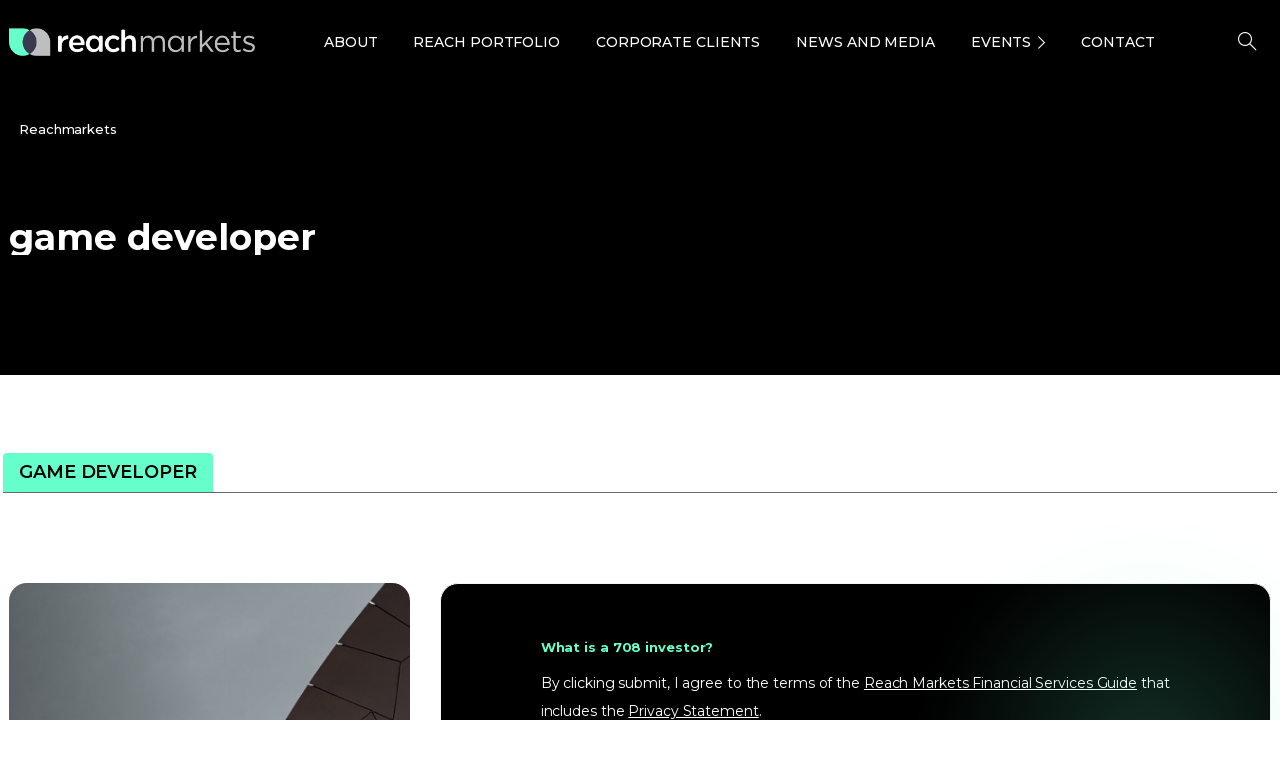

--- FILE ---
content_type: text/html; charset=UTF-8
request_url: https://reachmarkets.com.au/tag/game-developer/
body_size: 51957
content:
<!doctype html><html lang="en-AU"><head><meta charset="UTF-8"><meta name="viewport" content="width=device-width, initial-scale=1"><link rel="profile" href="https://gmpg.org/xfn/11"><link rel="pingback" href="https://reachmarkets.com.au/xmlrpc.php" /><meta name='robots' content='index, follow, max-image-preview:large, max-snippet:-1, max-video-preview:-1' /><title>game developer Archives - Reach Markets</title><link rel="preload" as="style" href="https://fonts.googleapis.com/css?family=Montserrat%3A400%2C700&#038;display=swap" /><link rel="stylesheet" href="https://fonts.googleapis.com/css?family=Montserrat%3A400%2C700&#038;display=swap" media="print" onload="this.media='all'" /><noscript><link rel="stylesheet" href="https://fonts.googleapis.com/css?family=Montserrat%3A400%2C700&#038;display=swap" /></noscript><link rel="canonical" href="https://staging-reach.enouvodev.com/tag/game-developer/" /><meta property="og:locale" content="en_US" /><meta property="og:type" content="article" /><meta property="og:title" content="game developer Archives - Reach Markets" /><meta property="og:url" content="https://staging-reach.enouvodev.com/tag/game-developer/" /><meta property="og:site_name" content="Reach Markets" /><meta property="og:image" content="https://wp-media.reachmarkets.com.au/wp-content/uploads/2023/08/25030853/screenshot.png" /><meta property="og:image:width" content="1200" /><meta property="og:image:height" content="675" /><meta property="og:image:type" content="image/png" /><meta name="twitter:card" content="summary_large_image" /><meta name="twitter:site" content="@reach_markets" /> <script type="application/ld+json" class="yoast-schema-graph">{"@context":"https://schema.org","@graph":[{"@type":"CollectionPage","@id":"https://staging-reach.enouvodev.com/tag/game-developer/","url":"https://staging-reach.enouvodev.com/tag/game-developer/","name":"game developer Archives - Reach Markets","isPartOf":{"@id":"https://staging-reach.enouvodev.com/#website"},"primaryImageOfPage":{"@id":"https://staging-reach.enouvodev.com/tag/game-developer/#primaryimage"},"image":{"@id":"https://staging-reach.enouvodev.com/tag/game-developer/#primaryimage"},"thumbnailUrl":"https://wp-media.reachmarkets.com.au/wp-content/uploads/2021/10/06121817/bc9d97_7a1f5cfee7884be4a6922d0c67676fdb_mv2.jpg","breadcrumb":{"@id":"https://staging-reach.enouvodev.com/tag/game-developer/#breadcrumb"},"inLanguage":"en-AU"},{"@type":"ImageObject","inLanguage":"en-AU","@id":"https://staging-reach.enouvodev.com/tag/game-developer/#primaryimage","url":"https://wp-media.reachmarkets.com.au/wp-content/uploads/2021/10/06121817/bc9d97_7a1f5cfee7884be4a6922d0c67676fdb_mv2.jpg","contentUrl":"https://wp-media.reachmarkets.com.au/wp-content/uploads/2021/10/06121817/bc9d97_7a1f5cfee7884be4a6922d0c67676fdb_mv2.jpg","width":1135,"height":640},{"@type":"BreadcrumbList","@id":"https://staging-reach.enouvodev.com/tag/game-developer/#breadcrumb","itemListElement":[{"@type":"ListItem","position":1,"name":"Home","item":"https://reachmarkets.com.au/"},{"@type":"ListItem","position":2,"name":"game developer"}]},{"@type":"WebSite","@id":"https://staging-reach.enouvodev.com/#website","url":"https://staging-reach.enouvodev.com/","name":"Reach Markets","description":"","publisher":{"@id":"https://staging-reach.enouvodev.com/#organization"},"alternateName":"Reach Markets","potentialAction":[{"@type":"SearchAction","target":{"@type":"EntryPoint","urlTemplate":"https://staging-reach.enouvodev.com/?s={search_term_string}"},"query-input":{"@type":"PropertyValueSpecification","valueRequired":true,"valueName":"search_term_string"}}],"inLanguage":"en-AU"},{"@type":"Organization","@id":"https://staging-reach.enouvodev.com/#organization","name":"Reach Markets","alternateName":"Reach Markets","url":"https://staging-reach.enouvodev.com/","logo":{"@type":"ImageObject","inLanguage":"en-AU","@id":"https://staging-reach.enouvodev.com/#/schema/logo/image/","url":"https://wp-media.reachmarkets.com.au/wp-content/uploads/2018/07/logo-reach.png","contentUrl":"https://wp-media.reachmarkets.com.au/wp-content/uploads/2018/07/logo-reach.png","width":74,"height":50,"caption":"Reach Markets"},"image":{"@id":"https://staging-reach.enouvodev.com/#/schema/logo/image/"},"sameAs":["https://www.facebook.com/ReachMarkets/","https://x.com/reach_markets","https://www.linkedin.com/company/reach-markets/"]}]}</script> <link rel='dns-prefetch' href='//js.hs-scripts.com' /><link href='https://fonts.gstatic.com' crossorigin rel='preconnect' /><link rel="alternate" type="application/rss+xml" title="Reach Markets &raquo; Feed" href="https://reachmarkets.com.au/feed/" /><link rel="alternate" type="application/rss+xml" title="Reach Markets &raquo; Comments Feed" href="https://reachmarkets.com.au/comments/feed/" /><link rel="Shortcut Icon" type="image/x-icon" href="https://wp-media.reachmarkets.com.au/wp-content/uploads/2025/02/20131325/cropped-logo-reach1.png" /><link rel="shortcut Icon" href="https://wp-media.reachmarkets.com.au/wp-content/uploads/2025/02/20131325/cropped-logo-reach1.png" /><link rel="apple-touch-icon" sizes="180x180" href="https://wp-media.reachmarkets.com.au/wp-content/uploads/2025/02/20131325/cropped-logo-reach1.png" /><link rel="icon" type="image/png" sizes="32x32" href="https://wp-media.reachmarkets.com.au/wp-content/uploads/2025/02/20131325/cropped-logo-reach1.png" /><link rel="icon" type="image/png" sizes="16x16" href="https://wp-media.reachmarkets.com.au/wp-content/uploads/2025/02/20131325/cropped-logo-reach1.png" /><link rel="preconnect" href="https://fonts.gstatic.com/" crossorigin><link rel="preconnect" href="https://fonts.googleapis.com/" crossorigin><link rel="alternate" type="application/rss+xml" title="Reach Markets &raquo; game developer Tag Feed" href="https://reachmarkets.com.au/tag/game-developer/feed/" /><style id='wp-img-auto-sizes-contain-inline-css' type='text/css'>img:is([sizes=auto i],[sizes^="auto," i]){contain-intrinsic-size:3000px 1500px}
/*# sourceURL=wp-img-auto-sizes-contain-inline-css */</style><style id='wp-emoji-styles-inline-css' type='text/css'>img.wp-smiley, img.emoji {
		display: inline !important;
		border: none !important;
		box-shadow: none !important;
		height: 1em !important;
		width: 1em !important;
		margin: 0 0.07em !important;
		vertical-align: -0.1em !important;
		background: none !important;
		padding: 0 !important;
	}
/*# sourceURL=wp-emoji-styles-inline-css */</style><link rel='stylesheet' id='awsm-team-css' href='https://reachmarkets.com.au/wp-content/cache/background-css/reachmarkets.com.au/wp-content/plugins/awsm-team-pro/css/team.min.css?ver=1.1&wpr_t=1769949844' type='text/css' media='all' /><link rel='stylesheet' id='popupaoc-public-style-css' href='https://reachmarkets.com.au/wp-content/cache/autoptimize/css/autoptimize_single_fe96f1ae05cc8515a5be07e7d561de1d.css?ver=1.9.2&wpr_t=1769949844' type='text/css' media='all' /><link rel='stylesheet' id='ppress-frontend-css' href='https://reachmarkets.com.au/wp-content/cache/background-css/reachmarkets.com.au/wp-content/plugins/wp-user-avatar/assets/css/frontend.min.css?ver=4.16.9&wpr_t=1769949844' type='text/css' media='all' /><link rel='stylesheet' id='ppress-flatpickr-css' href='https://reachmarkets.com.au/wp-content/plugins/wp-user-avatar/assets/flatpickr/flatpickr.min.css?ver=4.16.9' type='text/css' media='all' /><link rel='stylesheet' id='ppress-select2-css' href='https://reachmarkets.com.au/wp-content/plugins/wp-user-avatar/assets/select2/select2.min.css?ver=6.9' type='text/css' media='all' /><style id='pix-intro-handle-inline-css' type='text/css'>body:not(.render) .pix-overlay-item {
         opacity: 0 !important;
     }
     body:not(.pix-loaded) .pix-wpml-header-btn {
         opacity: 0;
     }
         html:not(.render) {
             background: #000000  !important;
         }
         .pix-page-loading-bg:after {
             content: " ";
             position: fixed;
             top: 0;
             left: 0;
             width: 100vw;
             height: 100vh;
             display: block;
             background: #000000 !important;
             pointer-events: none;
             transform-style: flat;
             transform: scaleX(1);
             transition: transform .2s cubic-bezier(.27,.76,.38,.87);
             transform-origin: right center;
             z-index: 99999999999999999999;
         }
         body.render .pix-page-loading-bg:after {
             transform: scaleX(0);
             transform-origin: left center;
         }.vc_custom_1686712219315{background-color: #1e1f20 !important;}.vc_custom_1687160205561{padding-top: 30px !important;padding-bottom: 30px !important;background: #1e1f20 var(--wpr-bg-b729a946-fba8-4f7c-8876-428d1a63fab4) !important;background-position: center !important;background-repeat: no-repeat !important;background-size: contain !important;}.vc_custom_1687157634127{padding-top: 20px !important;padding-bottom: 20px !important;background-color: #000000 !important;}.vc_custom_1689896203504{margin-top: 30px !important;}.vc_custom_1749195990124{margin-bottom: 0px !important;}.vc_custom_1769666090173{margin-bottom: 0px !important;}.vc_custom_1742956150398{margin-bottom: 0px !important;}
/*# sourceURL=pix-intro-handle-inline-css */</style><link rel='stylesheet' id='essentials-bootstrap-css' href='https://reachmarkets.com.au/wp-content/themes/essentials/inc/scss/bootstrap.min.css?ver=6.9' type='text/css' media='all' /><link rel='stylesheet' id='custom-css-css' href='https://reachmarkets.com.au/wp-content/cache/autoptimize/css/autoptimize_single_0d33d92caf3f5a68d2dfa350840c5123.css?ver=6.9&wpr_t=1769949844' type='text/css' media='all' /><link rel='stylesheet' id='pix-flickity-style-css' href='https://reachmarkets.com.au/wp-content/themes/essentials/css/build/flickity.min.css?ver=3.0.9' type='text/css' media='all' /><link rel='stylesheet' id='essentials-pixicon-font-css' href='https://reachmarkets.com.au/wp-content/themes/essentials/css/build/pixicon-main/style.min.css?ver=3.0.9' type='text/css' media='all' /><link rel='stylesheet' id='main-style-css' href='https://reachmarkets.com.au/wp-content/cache/autoptimize/css/autoptimize_single_eda0f3291316fc6cde6ae5ef08b893b2.css?ver=3.0.9&wpr_t=1769949844' type='text/css' media='all' /><link rel='stylesheet' id='pix-popups-style-css' href='https://reachmarkets.com.au/wp-content/themes/essentials/css/jquery-confirm.min.css?ver=3.0.9' type='text/css' media='all' /><link rel='stylesheet' id='essentials-select-css-css' href='https://reachmarkets.com.au/wp-content/themes/essentials/css/build/bootstrap-select.min.css?ver=3.0.9' type='text/css' media='all' /><link rel='stylesheet' id='slick-css-css' href='https://reachmarkets.com.au/wp-content/cache/autoptimize/css/autoptimize_single_7dd6efe7556ca666dca0126387feed72.css?ver=3.0.9' type='text/css' media='all' /><link rel='stylesheet' id='style-menu-icon-css' href='https://reachmarkets.com.au/wp-content/cache/autoptimize/css/autoptimize_single_c26f6aef0cd3f969bc582f3b677581cc.css?ver=3.0.9' type='text/css' media='all' /><link rel='stylesheet' id='pix-essentials-style-2-css' href='https://reachmarkets.com.au/wp-content/cache/autoptimize/css/autoptimize_single_c7cb797876fe13af32f5cdf8d7c49f57.css?ver=1753686765' type='text/css' media='all' /> <script type="text/javascript" src="https://reachmarkets.com.au/wp-includes/js/jquery/jquery.min.js?ver=3.7.1" id="jquery-core-js"></script> <script type="text/javascript" src="https://reachmarkets.com.au/wp-includes/js/jquery/jquery-migrate.min.js?ver=3.4.1" id="jquery-migrate-js"></script> <script type="text/javascript" src="https://reachmarkets.com.au/wp-content/plugins/wp-user-avatar/assets/flatpickr/flatpickr.min.js?ver=4.16.9" id="ppress-flatpickr-js" defer></script> <script type="text/javascript" src="https://reachmarkets.com.au/wp-content/plugins/wp-user-avatar/assets/select2/select2.min.js?ver=4.16.9" id="ppress-select2-js" defer></script> <link rel="https://api.w.org/" href="https://reachmarkets.com.au/wp-json/" /><link rel="alternate" title="JSON" type="application/json" href="https://reachmarkets.com.au/wp-json/wp/v2/tags/2712" />  <script class="hsq-set-content-id" data-content-id="listing-page">var _hsq = _hsq || [];
				_hsq.push(["setContentType", "listing-page"]);</script> <link rel="shortcut Icon" href="https://wp-media.reachmarkets.com.au/wp-content/uploads/2025/02/20131325/cropped-logo-reach1.png" /><link rel="apple-touch-icon" sizes="180x180" href="https://wp-media.reachmarkets.com.au/wp-content/uploads/2025/02/20131325/cropped-logo-reach1.png" /><link rel="icon" type="image/png" sizes="32x32" href="https://wp-media.reachmarkets.com.au/wp-content/uploads/2025/02/20131325/cropped-logo-reach1.png" /><link rel="icon" type="image/png" sizes="16x16" href="https://wp-media.reachmarkets.com.au/wp-content/uploads/2025/02/20131325/cropped-logo-reach1.png" /><style type="text/css" id="breadcrumb-trail-css">.breadcrumbs .trail-browse,.breadcrumbs .trail-items,.breadcrumbs .trail-items li {display: inline-block;margin:0;padding: 0;border:none;background:transparent;text-indent: 0;}.breadcrumbs .trail-browse {font-size: inherit;font-style:inherit;font-weight: inherit;color: inherit;}.breadcrumbs .trail-items {list-style: none;}.trail-items li::after {content: "\002F";padding: 0 0.5em;}.trail-items li:last-of-type::after {display: none;}</style><meta name="generator" content="Powered by WPBakery Page Builder - drag and drop page builder for WordPress."/><meta name="generator" content="Powered by Slider Revolution 6.6.12 - responsive, Mobile-Friendly Slider Plugin for WordPress with comfortable drag and drop interface." /> <script>function setREVStartSize(e){
			//window.requestAnimationFrame(function() {
				window.RSIW = window.RSIW===undefined ? window.innerWidth : window.RSIW;
				window.RSIH = window.RSIH===undefined ? window.innerHeight : window.RSIH;
				try {
					var pw = document.getElementById(e.c).parentNode.offsetWidth,
						newh;
					pw = pw===0 || isNaN(pw) || (e.l=="fullwidth" || e.layout=="fullwidth") ? window.RSIW : pw;
					e.tabw = e.tabw===undefined ? 0 : parseInt(e.tabw);
					e.thumbw = e.thumbw===undefined ? 0 : parseInt(e.thumbw);
					e.tabh = e.tabh===undefined ? 0 : parseInt(e.tabh);
					e.thumbh = e.thumbh===undefined ? 0 : parseInt(e.thumbh);
					e.tabhide = e.tabhide===undefined ? 0 : parseInt(e.tabhide);
					e.thumbhide = e.thumbhide===undefined ? 0 : parseInt(e.thumbhide);
					e.mh = e.mh===undefined || e.mh=="" || e.mh==="auto" ? 0 : parseInt(e.mh,0);
					if(e.layout==="fullscreen" || e.l==="fullscreen")
						newh = Math.max(e.mh,window.RSIH);
					else{
						e.gw = Array.isArray(e.gw) ? e.gw : [e.gw];
						for (var i in e.rl) if (e.gw[i]===undefined || e.gw[i]===0) e.gw[i] = e.gw[i-1];
						e.gh = e.el===undefined || e.el==="" || (Array.isArray(e.el) && e.el.length==0)? e.gh : e.el;
						e.gh = Array.isArray(e.gh) ? e.gh : [e.gh];
						for (var i in e.rl) if (e.gh[i]===undefined || e.gh[i]===0) e.gh[i] = e.gh[i-1];
											
						var nl = new Array(e.rl.length),
							ix = 0,
							sl;
						e.tabw = e.tabhide>=pw ? 0 : e.tabw;
						e.thumbw = e.thumbhide>=pw ? 0 : e.thumbw;
						e.tabh = e.tabhide>=pw ? 0 : e.tabh;
						e.thumbh = e.thumbhide>=pw ? 0 : e.thumbh;
						for (var i in e.rl) nl[i] = e.rl[i]<window.RSIW ? 0 : e.rl[i];
						sl = nl[0];
						for (var i in nl) if (sl>nl[i] && nl[i]>0) { sl = nl[i]; ix=i;}
						var m = pw>(e.gw[ix]+e.tabw+e.thumbw) ? 1 : (pw-(e.tabw+e.thumbw)) / (e.gw[ix]);
						newh =  (e.gh[ix] * m) + (e.tabh + e.thumbh);
					}
					var el = document.getElementById(e.c);
					if (el!==null && el) el.style.height = newh+"px";
					el = document.getElementById(e.c+"_wrapper");
					if (el!==null && el) {
						el.style.height = newh+"px";
						el.style.display = "block";
					}
				} catch(e){
					console.log("Failure at Presize of Slider:" + e)
				}
			//});
		  };</script> <style type="text/css" id="reach-wp-custom-css">@import url('https://fonts.googleapis.com/css?family=Montserrat:400,500,600,700');#wpadminbar .ab-icon, #wpadminbar .ab-item:before, #wpadminbar>#wp-toolbar>#wp-admin-bar-root-default .ab-icon, .wp-admin-bar-arrow { font: normal 20px/1 dashicons !important;}li#menu-item-62816 { display: none!important;}footer.footer{ margin-bottom:-20px!important}form.search-form-widgetnews input.search-field.customhome{ padding:12px 15px!important; height:auto!important; border-radius:4px!important; font-size:16px!important; width:100%}form.search-form-widgetresearch input.search-field.customhome{ padding:12px 15px!important; height:auto!important; border-radius:4px!important; font-size:16px!important; width:100%}form.search-form-widgetnews i.fa.fa-search,form.search-form-widgetresearch i.fa.fa-search{ font-size:20px; color:#98a1a9; position:absolute; padding:14px; right:13px}section#custom_html-13{ margin-bottom:10px; margin-right:0!important}section#custom_html-14{ margin-bottom:10px; margin-right:0!important}a.backto-button.sidebar1:hover{ color:#fff!important}button.sub-divgetw a.ow-button-hover:hover{ color:#fff; background-color:#ff446e; border:none; background-position:100% 0; transition:.2s; opacity:1!important}button.sub-divgetw a.ow-button-hover{ letter-spacing:.8px; color:#fff!important; border:none; background-color:#ff446e!important; background-image:-webkit-linear-gradient(left,#ff446e 0%,#e469d8 50%,#ff446e 100%); background-image:linear-gradient(to right,#ff446e 0%,#e469d8 50%,#ff446e 100%); -webkit-transition:all .2s ease-in-out; padding:12px 30px!important; transition:all .2s ease-in-out!important; background-size:200% 100%; border-radius:55px; text-transform:uppercase; font-size:12px; font-weight:700}button.sub-divgetw:hover{ opacity:1!important}a.backto-button{ letter-spacing:.8px; color:#fff!important; border:none; background-color:#ff446e!important; background-image:-webkit-linear-gradient(left,#ff446e 0%,#e469d8 50%,#ff446e 100%); background-image:linear-gradient(to right,#ff446e 0%,#e469d8 50%,#ff446e 100%); -webkit-transition:all .2s ease-in-out; padding:12px 40px!important; transition:all .2s ease-in-out!important; background-size:200% 100%; border-radius:55px; text-transform:uppercase; font-size:12px; font-weight:700}a.backto-button.sidebar1{ padding:14px 20px!important}.button-back-to{ margin-bottom:30px}a.backto-button:hover{ color:#fff; background-color:#ff446e; border:none; background-position:100% 0; transition:.2s}.related-posts.row{ padding:0 47.5px}.logo{ width:250px!important}.divgetw.display-nt{ display:none}button.sh-header-search-submit,input.search-field.customhome{ height:67px}.related-posts .custom-card .card .card-img{ max-height:130px}.download-block1{ margin:0!important}h4.card-title>a{ color:#1E1F20!important}h4.card-title{ padding:15px; color:#1E1F20!important; font-size:14px!important; line-height:16px!important}h4.card-title>a:hover{ color:#688ad8!important}.recent-post-thumbnail>a>img:hover{ top:5px!important; box-shadow:0 8px 11px -6px rgba(0,0,0,.5)!important; transition:.2s}.recent-post-thumbnail.col-12:hover{ transition:.2s; top:5px}.col-sm-6.bannerform{ border:0 solid; border-top-left-radius:8px; border-bottom-left-radius:8px}.row.shadows,.row.formnewds{ box-shadow:0 0 30px 0 rgba(0,0,0,0.15); border-radius:8px; border:0 solid}@media screen and (max-width: 572px){ .col-sm-6.bannerform{ border-bottom-left-radius:0; border:0 solid; border-top-left-radius:8px; border-top-right-radius:8px }}p,h2>em>em,h2>em{ font-style:initial!important}.add-phlacholder-top>div>div>div>div>div>p{ border-top:1px solid #3b3852ba; border-bottom:1px solid #3b3852ba; padding:20px 0; margin-bottom:-30px!important}a.vc_general.vc_btn3.vc_btn3-size-md{ font-style:initial!important; font-size:12px!important}.book-next a.vc_general.vc_btn3.vc_btn3-size-md { font-size: 14px !important;}.col-sm-12.spaceinput.select-arrow:after{ content:" "; height:0; width:0; border-left:6px solid transparent; border-right:6px solid transparent; border-top:6px solid #688ad8; position:absolute; right:25px; top:63%; transition:all .3s linear}select#custentity_state_webform{ -webkit-appearance:none!important; -webkit-border-radius:2px!important; -moz-appearance:none; text-indent:1px}img.pt-cv-thumbnail{ border-radius:8px!important}img.vc_single_image-img.attachment-medium{ border-radius:8px!important}img.recent-post-image.wp-post-image{ border-radius:8px!important}h2.widgettitle{ text-align:left; text-transform:uppercase; font-size:20px!important; letter-spacing:1px}h2.recent-title{ margin:0!important; padding-top:5px!important; font-size:14px!important; line-height:26px!important}.recent-posts-widget.row>div>div>h2>a:hover{ color:#688ad8!important}.recent-posts-widget.row>div>div>h2>a{ color:#1E1F20!important; font-size:14px!important; line-height:16px!important}.recent-posts-widget.row{ padding:0 47.5px}.recent-post-thumbnail.col-12>a>img.recent-post-image.wp-post-image{ margin-top:10px!important; width:100%; height:130px; object-fit:cover}.offcanvas-navigation>.menu-main-menu-container{ padding:0 12%}.divgetw{ border:solid 0 transparent!important}.divgetwab{ border-radius:8px!important}.divgetwab>div{ padding:25px 0!important; border-radius:8px!important}ol.ol-meeting>li{ text-indent:-2em; list-style-type:none; counter-increment:item}ol.ol-meeting>li:before{ display:inline-block; width:2em; padding-right:.5em; font-weight:700; text-align:right; content:counter(item) "."}ol.ol-meeting{ margin-top:-35px!important}ol.ol-meeting>li{ padding:0 8px!important; margin-left:25px!important}ol.ol-meeting>li{ margin-top:15px}.offcanvas-navigation{ padding:7% 0 0!important; background:#3b3951!important}section#search-21{ padding:0 7%}button.btn.backtoweb1{ background:none; margin-top:80px!important; padding:10px; font-weight:600!important; color:#fff!important}input.search-field.customhome.abc{ border-bottom:0 solid #cecece!important; width:100%!important; border-radius:2px!important; padding:13px 0 10px 45px !important}.fa-remove:before,.fa-close:before,.fa-times:before{ content:"X"; font-family:Montserrat!important; font-size:20px}i.fa.fa-close.offcanvas-close{ border-bottom:1px solid #5a5767; padding-bottom:15px; padding-right:15px; text-align:right; margin-top:-27px; color:#fff!important}.offcanvas-navigation ul li a{ color:#fff; font-weight:600}@media screen and (max-width: 426px){ .current-menu-item::after{ height:unset!important }}.offcanvas-navigation ul li.menu-item-has-children>a:after{ border-color:#f4f4f4 transparent transparent!important; right:12%!important}a.button-backto{ padding:0 7%}.offcanvas-navigation ul li{ border-bottom:1px solid #9e9c9c4f!important}ul.sub-menu>li,ul.sub-menu>li>a{ color:#fff!important; border:0!important}img.img-logo-mobile{ width:65%; margin-left:40px}.slice.type4 .card .card-img{ height:380px!important}.tp-caption.rev-btn.tp-withaction.rs-hover-ready{ color:#3d3b53!important; border:none; background-color:#6fc; background-image:-webkit-linear-gradient(left,#6fc 0%,#6be2fc 50%,#6fc 100%); background-image:linear-gradient(to right,#6fc 0%,#6be2fc 50%,#6fc 100%); -webkit-transition:all .2s ease-in-out; padding:12px 23px!important; transition:all .2s ease-in-out!important; background-size:200% 100%}.tp-caption.rev-btn.tp-withaction.rs-hover-ready:hover{ color:#fff; background-color:#6be2fc; border:none; background-position:100% 0; transition:.2s}.divgetwab>div{ border-radius:8px!important}p.content-divgetw-ab{ text-transform:uppercase}button.sub-divgetwb.ai-n{ color:#3d3b7d; background-image:linear-gradient(to right,#66ffcb,#6be0ff)}p.content-divgetw-a{ text-align:center!important}.divgetwab{ border-radius:8px!important; text-align:center; background-image:linear-gradient(rgba(0,0,0,0.49019607843137253),rgba(0,0,0,0.49019607843137253)),var(--wpr-bg-4fe83d01-8126-405c-89ad-97b678196ebe)!important; background-size:cover; background-position:center center}.fullh-l{ background:#0000007d!important}.fullh-l.content2{ background:#0000007d!important; padding:30px 0!important; border-radius:0!important}span.comments{ display:none!important}p.content-divgetw.content3{ font-weight:700; font-size:28px!important}.divgetw.content1{ padding:0 47.8px!important}.container-border1.image1{ background-image:var(--wpr-bg-fc42664e-a18c-406e-8963-ae1d84e1e164); background-size:cover; background-position:center center}.container1>p{ max-width:100%!important; margin:40px 0 0!important}button.sub-contact1{ text-transform:uppercase; width:100%; color:#fff; padding:10px; background:#668ad7; font-weight:700; font-size:26px!important; border:none}.container1{ padding:60px 0; background:#00000087}p.body-title-header-contact1.conect1{ text-align:center!important; margin-bottom:25px!important; font-weight:700; text-transform:uppercase; font-size:40px!important; color:#66fecc!important; margin-top:0!important}h3.title-special{ padding:0 30px; font-size:28px!important; font-weight:500; font-style:normal; font-stretch:normal; line-height:normal; letter-spacing:normal; text-align:center; color:#698ad9}.body-title-contact1.border1{ padding:0 47.8px}button.sub-contact1:hover{ cursor:pointer}.cutomimgai{ height:210px!important}@media screen and (max-width:768px){ .cutomimgai{ height:unset!important } .divgetw.content1{ padding:0!important } p.body-title-header-contact1.conect1{ font-size:22px!important; text-align:center!important } button.sub-contact1{ font-size:18px!important } .body-title-contact1.border1{ padding:0!important } h3.title-special{ padding:0 15px!important } p.description-par{ text-align:center!important } img.participation{ width:60%!important; margin-left:-10px!important } p.center-a{ text-align:center!important } .div-participation{ margin:30px 0!important }}.div-participation>div{ margin:10px 0}.div-participation{ margin:30px 47.8px; background-color:#f6f7f8; padding:30px 5px}img.participation{ width:45%}.col-part{ text-align:center!important}p.description-par{ font-size:14px!important; text-align:center}p.center-a{ margin-bottom:30px!important; margin-top:-5px!important; font-size:18px!important; font-weight:400; font-style:normal; font-stretch:normal; line-height:1.4; letter-spacing:normal; color:#3b3852; text-align:center}.divgetwa{ text-align:center; background-image:var(--wpr-bg-cd2c3d86-2fd5-4e17-aa24-3e2184483e2b)!important; background-size:cover; background-position:center center}p.content-divgetwb{ color:#fff!important; text-transform:uppercase; font-size:14px!important; font-weight:700; font-style:normal; font-stretch:normal; line-height:1.71!important; text-align:center!important; padding:25px 15px 11px}p.content-divgetw-ab{ padding-top:15px!important; margin-bottom:-15px!important; text-align:center!important; display:block; color:#65fecb!important; font-size:22px!important; font-weight:700}button.sub-divgetwb:hover{ opacity:.65}button:focus{ outline:1px dotted; outline:0 auto -webkit-focus-ring-color!important}button.sub-divgetwb{ background:#678ad8; border-radius:35px; border:1px; text-align:center; color:#fff; line-height:2.33; text-transform:uppercase; margin-bottom:25px; font-size:12px; font-weight:700; padding:4px 15px}p.content-divgetw-a{ display:none}.featuretitle{ margin-top:100px; margin-bottom:30px; font-size:22px; font-weight:500; font-style:normal; font-stretch:normal; line-height:normal; letter-spacing:.5px; text-align:center!important; color:#698ad9}h1.featureh1{ font-size:31px!important; text-align:left; font-weight:700; font-style:normal; font-stretch:normal; line-height:1.31; letter-spacing:1.7px; margin-bottom:50px; color:#1E1F20}ol.color.font-bold>li>a{ text-decoration:underline!important}p.color.font-bold.nomal{ color:inherit!important; font-size:18px!important}p.color.font-bold,ol.color.font-bold>li>a,ol.color.font-bold>li{ font-weight:400; font-style:normal; font-stretch:normal; letter-spacing:.2px; color:#698ad9!important}.space{ height:50px; margin-top:-50px}h2.title-feature{ font-size:22px!important; font-weight:700; font-style:normal; font-stretch:normal; line-height:1.18; letter-spacing:.3px; color:#3b3852}.company-description-mt{ padding:0 !important; text-transform:uppercase; font-size:12px!important; font-weight:700; padding:14px 25px}.img-meeting{ padding:0 47.5px!important}.img-meeting>figure>div>img{ margin-top:0!important}@media screen and (max-width: 768px){ .img-meeting{ padding:0!important } .company-description-mt{ padding:0!important } .padding-text{ padding:0 15px }}p.color.font-bold.nomal,ol.color.font-bold>li>a,ol.color.font-bold>li{ font-style:normal; text-align:left!important}ol.number-list>li::before{ content:counter(count-me) ". "; display:block; position:relative; max-width:0; max-height:0; left:-1.3em; top:.05em; font-weight:700; counter-increment:item}p.color.font-bold.size{ animation-name:fadeInUp; animation-duration:1s; padding:20px 0; font-size:24px!important; font-weight:400; font-style:italic; font-stretch:normal; line-height:1.08; letter-spacing:.3px; color:#698ad9}ol.number-list>li{ counter-increment:count-me; display:block}ol.number-list{ list-style-type:none; counter-reset:item}aside#secondary>section#search-2>form>label>input.search-field{ padding:13px 0 13px 15px !important; width:100%!important}.navbarsearchform{ position:unset; float:right}header.centered .navbarsearchform,header.ad .navbarsearchform{ margin-left:25px; margin-bottom:12px}form#navbarsearchform>input,form#navbarsearchformsticky>input{ color:#fff}input[type=search]:-moz-placeholder{ color:#7f7f7f!important}input[type=search]:-ms-input-placeholder{ color:#7f7f7f!important}input[type=search]::-moz-placeholder{ color:#7f7f7f!important}input[type=search]::-webkit-input-placeholder{ color:#7f7f7f!important}.search-field:focus{ outline:0; border-bottom:2px solid #7b57d8; transition:.5s}.sl .search-field{ text-align:left}td.td-company-mobile>p>strong{ color:#fff!important}.single-thumbnail-inside.row.align-items-end{ display:-webkit-box!important; -webkit-box-align:center!important; -ms-flex-align:end!important; align-items:flex-end!important}.single-thumbnail{ height:400px}@media screen and (max-width:768px) and (min-width:320px){ .single-thumbnail-inside{ height:300px!important; width:100% }}@media screen and (max-width:768px){ .single-thumbnail-inside.row.align-items-end{ display:flex!important; display:-webkit-inline-box!important }}.single-thumbnail-inside{ height:400px; width:100%}.single-title-zone.ws-sl{ margin-left:0; vertical-align:-webkit-baseline-middle}.single-title-zone{ margin-bottom:auto!important}.row.figure23{ margin-left:32.8px; margin-right:32.8px}.form-group>.row{ margin-left:0; margin-right:0}.post .entry-content table{ max-width:730px; margin:10px auto 30px; font-size:16px}.container-border>div>h4{ text-align:center!important; font-size:22px!important}.post .entry-content li{ padding:0; margin-left:15px; line-height:35px}p.disclaimer>a{ font-size:12px!important; font-style:normal; color:#fff!important; text-align:center; background-image:linear-gradient(to right,#6989d8,#7b56d8); width:145px; border-radius:35px; padding:12px 25px; text-decoration:none; font-weight:700}h4,.post .entry-content p{ color:#3B3852}p.footer-menu-text{ margin-top:15px; margin-bottom:2px; color:#bcbec0; font-size:13px!important}hr.hr-post{ margin:45px 0!important}img.alignnone.img2{ margin-top:35px!important}@media screen and (max-width: 768px) and (min-width:426px){ .body-title-contact>div>.be-border{ width:74%; margin-left:0!important }}@media screen and (max-width: 576px){ p,.post .entry-content li{ text-align:left!important } .single-top-area .social-icons{ margin:10px auto 20px }}@media screen and (max-width:425px){ .body-title-contact>div>.be-border{ width:74%; margin-left:14%!important }}@media screen and (max-width:339px){ td.td-company2{ font-size:12px!important; background:#fff } td.td-company21>span{ font-size:12px!important } td.td-company2>span{ line-height:18px!important; font-size:12px!important }}@media screen and (max-width:384px){ td.td-company2{ padding:5px!important; background:#fff } td.td-company21{ padding:5px!important; background:#fff }}@media screen and (max-width:576px){ p.sharetext{ text-align:left!important; margin-top:20px; margin-bottom:-10px; margin-right:10px }}.ws{ display:none}.footer-social-add{ display:none}img.iconshr.mailshr{ margin-top:3px; padding:2px}.single-top-area.clearfix>div>a>img.iconshr.mailshr{ padding:0 25px 0 0; margin-top:7px}div#cdisclaimer{ height:50px}p.textfooter{ font-size:13px!important; margin-bottom:0}.footer .additional-text{ margin-bottom:20px}p.power-by{ margin-bottom:20px}.load-more-posts-container{ margin-top:35px}.footer-social-add{ margin-top:35px}footer.footer{ padding-bottom:5px; padding-top:10px}a.footer-social-a{ font-size:20px}a.btn-load-more-posts.button-foooter{ letter-spacing:1.5px; font-weight:600}p.textfooter{ color:#bcbec0}p.textfooter>a{ color:#bcbec0}p.textfooter>a:hover{ color:#fff}footer.footer{ padding-top:10px!important; padding-bottom:5px!important}table.table-rating{ border:1px solid #0000000f}tr.tr-rating12{ background-image:linear-gradient(to right,#6989d8,#7b56d8); border-bottom:1px solid #6b6b6b61; color:#fff}tr.tr-rating12>td.td-rating{ text-align:left!important; padding:10px!important}tr.tr-rating12>td.td-rating11{ border-right:1px solid #ffffff4a; padding:10px 70px 10px 10px !important}tr.tr-rating>td.td-rating1{ padding:10px!important; border-right:1px solid #0000000f}p.body-title-header-contact.conect{ text-align:center!important}tr.tr-rating>td.td-rating{ padding:10px!important; text-align:left}div#subcribe-form{ margin-top:-35px; height:50px}p.text-first-analyst{ font-size:18px!important}p.disclaimer.nav-toggle:hover{ color:#2f6eff!important}.post .tags a:hover,.post .tags a:focus{ background:#698ad9!important; color:#fff!important; transition:.3s}.post .tags a{ color:#698ad9!important; text-transform:unset!important; background:#f1f1f1!important; font-family:Montserrat!important}table.table-company-mobile{ border-top-left-radius:8px!important; border-top-right-radius:8px!important}p.source{ margin-bottom:-10px!important}p.disclaimer.nav-toggle{ text-align:left!important; font-style:italic!important; color:#698ad9!important}p.investment-risk{ padding-top:20px}.body-container-dis{ padding:100px}.body-container-dis>p>strong{ text-transform:uppercase; font-size:18px!important}@media screen and (max-width: 768px){ .slice.type4 .card-deck .card:nth-child(n+2):nth-child(-n+3),.slice.type4 .card-deck .card:nth-child(n+6):nth-child(-n+7),.slice.type4 .card-deck .card:nth-child(n+10):nth-child(-n+11){ flex-basis:385px } tr.tr-rating12>td.td-rating{ padding:10px 5px!important } td.td-rating1{ border-right:1px solid #0000000f } table.table-rating{ border:1px solid #0000000f } tr.tr-rating12>td.td-rating11{ border-right:1px solid #ffffff3d; padding:10px 5px!important } tr.tr-rating>td.td-rating{ padding:10px!important; text-align:left } .body-container-dis{ padding:100px 0!important }}div#cdescription{ margin-top:-30px!important; height:30px}.carousel-caption{ position:absolute; right:auto; left:auto; z-index:10; padding-top:0; padding-bottom:0; color:#fff}.home .carousel-caption,.page .carousel-caption{ left:auto!important; bottom:30%}.home .carousel-inner,.page .carousel-inner{ box-shadow:0 0 50px -24px rgba(0,0,0,.6)!important}p.read-this-post>a{ z-index:9999!important; font-size:14px!important; opacity:1!important; color:#fff!important; font-weight:700!important; padding:12px 20px!important; border-radius:35px; border:2px solid #fff!important}p.read-this-post>a:hover{ color:#1f1e1e!important; background-color:#fff!important}.home .entry-content .carousel-image,.page .entry-content .carousel-image{ height:570px; object-fit:cover; opacity:.65}.home .carousel-control-next,.page .carousel-control-next,.home .carousel-control-prev,.page .carousel-control-prev{ top:auto; bottom:50%}.tparrows{ background:rgba(255,255,255,0)}.tparrows:hover{ opacity:.65; background:#1E1F20}.home .carousel,.page .carousel{ margin-bottom:0}.tparrows:before{ font-size:40px}.be-border{ background:#fff; margin-top:30px!important}p.body-title-header-contact.conect{ font-size:18px!important; font-weight:700; font-style:normal; font-stretch:normal; line-height:normal; letter-spacing:2px; text-align:center; color:#3b3852}.body-title-contact{ margin-top:100px}p.body-text-header-contact{ font-size:18px!important; padding-right:20px; font-weight:400; font-style:normal; font-stretch:normal; line-height:1.56!important; letter-spacing:.2px; color:#3b3852}.body-title-contact>div{ margin-top:50px}h3.body-title-header-contact{ font-size:36px; font-weight:500; font-style:normal; font-stretch:normal; line-height:normal; letter-spacing:normal; color:#698ad9; text-align:center}.page .entry-content h1,.page .entry-content h2,.page .entry-content h3,.page .entry-content h4,.page .entry-content h5,.page .entry-content h6{ max-width:100%}@media screen and (min-width:768px) and (max-width:1550px){ .container-border{ margin:0 100px 2px!important }}@media screen and (max-width:768px){ .checkmark{ left:0!important } .quest{ padding-left:40px!important } .modal-body{ margin:-15px; padding:0 } p.body-text-header-contact{ padding-right:0!important } .container-border{ margin:0 0 -60px!important; height:auto!important } .image-bout{ margin-bottom:-35px; padding:100px 0!important }}.fullh{ width:100vw; position:relative; margin-left:-50vw; left:50%}.body-title>h3.body-title-header-about{ font-size:36px; font-weight:400; font-style:normal; font-stretch:normal; line-height:normal; letter-spacing:normal; color:#698ad9}p.body-text-header-about{ font-size:24px!important; font-weight:400; font-style:normal; font-stretch:normal; line-height:1.5!important; letter-spacing:.3px; color:#3b3852}.container-border{ padding:70px 0; margin:0 300px -60px; height:415px; border-style:solid; border-width:10px; border-image-source:linear-gradient(to right,#ff446e,#e469d8); border-image-slice:1}.body-title-why-reach.fullh>div>div>h3.body-title-header-about{ font-size:36px; font-weight:400; font-style:normal; font-stretch:normal; line-height:normal; letter-spacing:normal; color:#ff446f}.body-title-why-reach{ padding:50px 0 0}.image-bout{ z-index:-1; background-size:cover; margin-bottom:-35px; padding:250px 0; background-image:var(--wpr-bg-a9eb4481-d76c-470c-bcda-bfb62f279249)}.logo{ margin-left:15px}.header-upper>div{ margin-right:15px}@media screen and (max-width: 576px){ .single-thumbnail{ height:475px }}input:-webkit-autofill{ -webkit-box-shadow:0 0 0 30px #fff inset!important; -webkit-text-fill-color:#94abe4!important}.row.sl{ margin-top:40px!important}.single-title-zone h1{ line-height:1.2em}.sidebar .recent-posts-widget .recent-post-thumbnail{ padding-right:15px}.slice.type1 .card .card-text{ color:#3b3852}p.card-meta{ font-size:16px!important; color:#3b3852!important}p.readtimepost{ margin-bottom:0; color:#3b3852; margin-top:15px}.slice.type1 .card .card-img-top{ box-shadow:0 0 35px -22px rgba(0,0,0,0.5)}img.useravatar.avatar-20.photo{ display:none}span.author{ display:none}.card-body{ -webkit-box-flex:1; -ms-flex:1 1 auto; flex:1 1 auto; padding:1.25rem 0!important}p,span,li{ line-height:28.8px!important}@media screen and (max-width:768px){ ul#footer-main-menu{ margin-left:-40px } .sidebar .widget{ margin:0 0 40px; padding-left:0 } li#menu-item-footer{ display:inline-block; padding:0 3px!important } .sidebar .recent-posts-widget .recent-post-thumbnail{ padding-right:15px } table.table-company-mobile{ display:block } table.table-company-data{ display:none } header.ad{ margin-left:0!important; margin-top:0; padding:1px!important } .container.addf-header{ width:100%; margin:0!important } header{ margin-bottom:0 } .offcanvas-menu-button.centered{ margin-right:30px } .header-upper>.logo{ margin-left:-30px; margin-top:40px; height:30px } .logo{ transform:scale(0.7) } .offcanvas-menu-button{ margin-right:30px } header.ad .ad{ height:0 } .tparrows.uranus{ display:none }}@media screen and (min-width:769px){ .dislaimer-foooter{ margin:0 47.8px!important } ul#menu-main-menu>li>a{ color:#fff } table.table-company-mobile{ display:none!important } table.table-company-data{ display:block }}.post .entry-content table{ font-size:14px!important}.sidebar a:hover,.sidebar a:focus{ color:#bcbec0!important; text-decoration:none}button.sub-divgetw:hover{ color:#fff; opacity:.65}ul#menu-main-menu>li>a:hover{ color:#66fecc}header.centered a:hover,header.centered a:focus,header.ad a:hover,header.ad a:focus{ color:#66fecc!important; transition:.2s}.slice.type1 .card .card-title a:hover,.slice.type1 .card .card-title a:focus{ color:#bcbec0; text-decoration:none; transition:.2s}p.power-by>a:hover{ color:#66fecc}a.footer-social-a:hover{ color:#93929e!important}a.btn-load-more-posts.button-foooter:hover{ color:#bcbec0}.post .entry-content p a,.post .entry-content li a,.post .entry-content dd a{ color:#0073aa; box-shadow:inset 0 -5px 0 rgba(124,141,191,0); transition:.2s}.post .entry-content p a:hover,.post .entry-content p a:focus,.post .entry-content li a:hover,.post .entry-content li a:focus,.post .entry-content dd a:hover,.post .entry-content dd a:focus{ opacity:.65; box-shadow:inset 0 -1px 0 rgba(124,141,191,0); transition:.2s}table.table-company-mobile{ background-image:linear-gradient(to right,#6989d8,#7b56d8)!important; display:inline-table}td.td-company-mobile>p{ text-align:center!important}table.table-company-mobile{ margin-bottom:-10px!important}td.td-company-mobile{ padding:15px 10px!important; border:1px solid #ffffff5e; color:#fff}strong.strong-company-mobile{ font-size:18px!important; color:#fff}@media screen and (max-width:308px){ td.td-company-mobile{ padding:15px 5px!important }}@media screen and (min-width:769px){ td.td-company2{ padding:25px 40px 10px!important } td.td-company21{ padding:5px 40px 25px!important }}td.td-company2:first-child{ border-right:1px solid #bcbec021!important}td.td-company21:first-child{ border-right:1px solid #bcbec021!important}tbody.tbody-company2{ -webkit-appearance:none; -webkit-box-shadow:0 4px 15px 0 rgba(0,0,0,0.1)!important; -moz-box-shadow:0 4px 15px 0 rgba(0,0,0,0.1); border-bottom-left-radius:8px; border-bottom-right-radius:8px; border:0!important; box-shadow:0 4px 15px 0 rgba(0,0,0,0.1)}td.td-company-data1>strong{ font-size:14px!important; color:#fff}table.table-company-data{ margin:10px auto -15px!important; background-image:linear-gradient(to right,#6989d8,#7b56d8); box-shadow:0 4px 15px 0 rgba(0,0,0,0.1); border:0; border-radius:8px}td.td-company-data{ font-size:11px; color:#fff}table > tbody > tr{ border-bottom:0 solid #efefef}td.td-company-data{ padding:25px 6px 5px!important; border-left:0 solid #fff; border-top:0 solid #fff; border-bottom:0 solid #fff; border-right:1px solid #ffffff1a}td.td-company-data1{ padding:5px 21px 25px!important; border-left:0 solid #fff; border-top:0 solid #fff; border-bottom:0 solid #fff; border-right:1px solid #ffffff1a}.form-group.check-invesstor{ margin:35px 0}h3.body-title-header{ font-size:25px; font-weight:700; text-align:center; max-width:100%!important; text-transform:uppercase}.body-title{ padding-top:25px}img.footer-logo-1{ margin-right:20px; width:45px}li#menu-item-footer>a{ font-size:12px; color:#bcbec0}li#menu-item-footer>a:hover{ color:#6fc}.footer-menu{ color:#1E1F20; margin-top:20px}li#menu-item-footer{ display:inline-block; padding:0 10px}.footer-social-add{ margin-top:50px}.footer-social-add>a{ padding:0 10px; color:#6fc!important}p.copyright{ display:none}p.credit{ display:none; margin-bottom:0}footer.footer{ color:#fff; background:#3b3852; margin-bottom:0; max-width:100%; padding-top:30px; padding-bottom:70px}a.btn-load-more-posts.button-foooter{ color:#6fc; background:#fff0; border:2px solid; border-radius:35px!important; padding:12px 25px}p.power-by{ font-size:12px; text-transform:uppercase; margin-bottom:25px}p.power-by>a{ color:#fff}img.footer-logo{ margin-bottom:-5px; width:65px}.tp-bullets{ top:96%!important}.tp-dottedoverlay.twoxtwo{ z-index:99; background-image:linear-gradient(305deg,rgba(49,47,51,0.45),rgba(0,0,0,0.7))}.persephone .tp-bullet{ width:45px; height:4px; position:absolute; background:rgba(255,255,255,0); border:2px solid #fff; cursor:pointer; box-sizing:content-box}.persephone .tp-bullet:hover,.persephone .tp-bullet.selected{ background:#fff}.sticky-header.align-items-center.available.shown{ background:#3b3852}.menu-item>a{ font-size:13px; font-family:Montserrat}.header-upper>div{ margin-top:13px; height:60px}header.ad{ margin-bottom:-2px; margin-top:0; padding:15px}.offcanvas-menu-button{ top:40px!important}.container.addf-header{ margin-bottom:-2px!important; height:120px; max-width:100%; background:#3b3852}.header-lower{ margin-top:15px; float:right}.recent-post.col-4{ padding:0!important}aside#secondary>section#neori_recent_posts_widget-3{ display:none}.header-upper{ width:100%; margin-bottom:0}.container.addf-header>header>div>div>nav>div>ul>li>a{ font-size:13px; color:#fff}span.sourcepost>a:hover{ color:#bcbec0; text-decoration:none; transition:.2s}.archive-description{ margin-top:70px}span.sourcepost>a{ font-weight:700!important; color:#3b3852; padding-right:5px; border-right:1px solid #413e56; text-transform:uppercase; font-stretch:normal; line-height:1.25; font-size:16px!important; letter-spacing:.2px}p.text-form{ font-size:12px!important}p.text-form>a>strong{ font-size:12px!important}table{ font-family:Montserrat!important}.page-content,.entry-content,.entry-summary{ margin:0}body,h1,h2,h3,h4,h5,h6,p,span,strong,li,a{ font-family:Montserrat!important}.full{ height:400px; background-image:linear-gradient(305deg,rgba(49,47,51,0.45),rgba(0,0,0,0.7))}button.sub-divgetw>a{ color:#fff!important}button.sub-divgetw{ border-radius:35px; background-image:linear-gradient(to right,#ff446e,#e469d8); border:1px; text-align:center; color:#fff; line-height:2.33; text-transform:uppercase; padding:4px 30px; margin-bottom:20px; font-size:12px; font-weight:700}p.content-divgetw{ font-size:14px!important; font-weight:700; font-style:normal; font-stretch:normal; line-height:1.71!important; text-align:center; color:#3b3852!important; padding:15px 15px 10px}.divgetw{ border-radius:4px; border:solid 3px transparent; background-image:linear-gradient(#fff,#fff),linear-gradient(to right,#ff446e,#e469d8); background-origin:border-box; background-clip:content-box,border-box; text-align:center}.row.sr{ margin-top:20px}.recent-post-text{ text-align:left}section#neori_recent_posts_widget-2>h2{ text-align:left; text-transform:uppercase; font-size:18px; letter-spacing:1px; margin-bottom:20px}.single-title-zone{ margin-bottom:20%}.logo h1{ font-size:unset}.sidebar .recent-posts-widget .recent-title{ font-size:1rem}.single-top-area{ margin-bottom:50px}.allcomments{ display:none}author-info>a,.author-info>p{ display:inline}.single-top-area .social-icons a *{ float:left; padding:0 25px 0 0; color:#ff446e}.single-title-zone h1{ line-height:38px; font-size:2.5rem; margin-top:25px; margin-bottom:25px}.single-title-zone .category{ font-weight:700; letter-spacing:2px; font-size:18px!important}.single-title-zone .category a{ color:#fff; opacity:1}.single-title-zone .category a:hover,.single-title-zone .category a:focus{ text-decoration:none; opacity:.65}span.date{ letter-spacing:1.8px; font-weight:400!important; opacity:1!important}p.source{ font-style:italic; padding-bottom:25px}@media screen and (min-width: 991px){ ul#footer-main-menu{ padding-left:0!important } .sticky-header .main-navigation.sticky{ display:inline-block; float:right; margin-top:5px }}header.ad{ margin-left:none!important; padding-left:0; padding-right:0}.sticky-logo{ display:inline-block; margin-right:20px; max-height:50px}.sticky-header.align-items-center.available.shown{ padding-top:20px; padding-bottom:30px}.sticky-logo>a>img{ width:260px; height:auto}.main-navigation li:last-child{ margin-right:0}input:-webkit-autofill,textarea:-webkit-autofill,select:-webkit-autofill{ background-color:#faffbd!important; background-image:none!important; color:#698ad9!important}.form-control,input[type=email],input[type=text],input[type=number],textarea{ padding:14px 0; color:#698ad9!important; border-bottom:2px solid #3b3852!important; background-color:#fff; border-radius:unset!important; box-shadow:unset!important; font-weight:700; text-transform:uppercase; font-size:18px}input[type=email]{border: 1px solid #cfcfcf!important;}p.date{ display:inherit}.single-title-zone.ws-sl{ margin-left:0}.single-title-zone{ margin-bottom:25%}@media screen and (max-width: 768px){ tbody.tbody-company2{ border:1px solid rgba(0,0,0,0.04) } .single-title-zone{ margin-bottom:60% }}.single-thumbnail{ height:400px}@media screen and (min-width: 991px){ .row.figure>div{ padding-right:0 } img.alignnone{ margin-top:5px!important } .modal-dialog{ margin:0 32.5px!important } .row.figure{ padding:0 47.5px!important } .element-is-sticky.scrolled.shifted{ transform:translateY(100px) }}.element-is-sticky>section>div{ margin-top:30px}.recent-post-text{ margin:0; text-align:left}h2.widget-title{ text-align:left; text-transform:uppercase; font-size:18px!important; letter-spacing:1px; margin-bottom:20px}.post .entry-content p{ margin:0 auto 11px}td.td-company2{ background:#fff}h4{ letter-spacing:1px}.post .entry-content img,.page .entry-content figure img{ max-width:100%; height:auto; margin-top:35px; margin-bottom:10px}#img .post .entry-content img,#img .page .entry-content figure img{ max-width:85%!important}#img .wpb_button,.wpb_content_element,#img ul.wpb_thumbnails-fluid>li{ margin-bottom:24px!important}img.iconshr{ width:49px}.sidebar .textwidget img{ margin-bottom:10px; height:100%; width:60%; border-radius:0}.social-icons.row.align-items-center{ margin-left:0}.social-icons.row.align-items-center>a{ padding-right:10px}.single-top-area.clearfix>div>a>img.iconshr.faceshr{ width:36px}.single-top-area.clearfix>.social-icons.row.align-items-center>a{ margin-right:-10px}p.disclaimer{ cursor:pointer; text-align:left}h4.the-latest-news{ color:#698ad9!important; margin-bottom:-30px!important; font-size:30px!important; font-weight:500}.sidebar .recent-posts-widget .recent-title{ font-size:12px!important}h3.card-title{ letter-spacing:.2px; font-size:22px!important}.hideonsee{ display:none}p.sharetext{ text-align:right; margin-bottom:2px; margin-right:10px}.single-top-area .social-icons{ height:unset}a.buttontop-top.buttontop-fade-out.buttontop-is-visible{ display:block}div#message{ margin-bottom:0!important; font-family:inherit!important; font-size:20px!important}.alert.alert-success>strong{ font-family:inherit!important; font-size:20px!important}.alert.alert-success{ margin-bottom:35px!important; padding-bottom:10px!important}a.btncb{ font-size:13px!important; font-style:normal!important; color:#fff!important; text-align:center!important; background-image:linear-gradient(to right,#6989d8,#7b56d8)!important; width:145px!important; border-radius:35px!important; padding:12px 25px!important; text-decoration:none!important; font-weight:700!important}div#message{ margin-top:60px!important}.col-sm-6.spaceinput{ margin-bottom:0}input.wpcf7-form-control.wpcf7-submit:hover{ opacity:.65; cursor:pointer}.wpcf7-response-output{ border-radius:5px; font-size:14px; padding:10px 0 10px 5px !important; margin:-15px 20px 0 0 !important}.single-title-zone h1{ line-height:1.2}input.search-field{ width:80%; padding:13px 0 13px 35px; font-size:17px; text-align:left}button.sh-header-search-submit{ width:30px; border:none; background:no-repeat; position:absolute; padding-top:13px; margin-left:6px}button.sh-header-search-submit:focus{ outline:none}button.sh-header-search-submit>i{ color:#5f5f5f; font-size:15px}input.search-field.customhome::-webkit-input-placeholder{ color:#5f5f5f!important}input.search-field.customhome::-moz-placeholder{ color:#5f5f5f!important}input.search-field.customhome:-ms-input-placeholder{ color:#5f5f5f!important}input.search-field.customhome:-moz-placeholder{ color:#5f5f5f!important}.slice.type4.custom4{ margin-top:-10px}span.date.custom4{ color:#fff}.slice.type4 .card.custom4 .card-img{ filter:brightness(75%)}.slice.type4 .card.custom4:nth-child(2){ border:2px solid #f5f5f5; padding:20px; padding-bottom:0; text-align:left}p.post.custom4{ margin-bottom:10px; font-size:1rem!important}a.custom4{ font-size:1rem}h3.card-title.custom4:hover{ opacity:.8}@media (max-width: 480px){ p.post.custom4{ font-size:unset!important } a.custom4{ font-size:unset }}article#post-2405>p{ display:none}p.content-divgetw{ text-align:center!important}button.btn.backtoweb{ background:none; margin-top:-1px; color:#fff; font-size:13px; border:1px solid; right:0; float:right; border-radius:1px; margin-left:20px}button.btn.backtoweb1{ background:none; color:#3b3852; font-size:13px; border:1px solid; right:0; border-radius:1px; width:86%; text-align:center; margin-top:20px}button.btn.backtoweb:hover{ color:#66fecc!important}.mo1{ padding-right:15px!important}.mo2{ padding-left:15px!important}@media (max-width: 767px){ button.btn.backtoweb{ display:none }}@media screen and (max-width:768px){ .mo1{ padding-right:0!important } .mo2{ padding-left:0!important } .col-sm-6.spaceinput.mo1{ padding-bottom:15px } .divgetw.content1{ padding:0!important }}.navigation.pagination a{ padding:8px 18px!important; font-size:19px!important}span.page-numbers.current{ font-size:19px!important; padding:8px 18px!important}h2.page-title{ display:none}.main-navigation ul li ul{ padding:15px 20px 0!important}ul.sub-menu>li:after{ bottom:8px!important; margin-left:0}ul.sub-menu>li>a{ text-transform:uppercase}ul.sub-menu{ margin-top:5px}.main-navigation ul li.menu-item-has-children:after{ display:none}.main-navigation ul li.menu-item-has-children{ margin-right:24px}.main-navigation ul li ul li ul{ margin-top:5px!important; left:0!important}.tp-dottedoverlay.twoxtwo{ background-image:linear-gradient(305deg,rgba(59,56,82,0.91),rgba(0,0,0,0.68))!important}.tp-caption.rev-btn.tp-withaction.rs-hover-ready{ border-width:0!important}@media screen and (max-width: 768px){ input.search-field.customhome.pageresearch{ height:65px!important } button.sh-header-search-submit{ height:65px!important } input.search-field.customhome.abc{ height:65px } #search-2 button.sh-header-search-submit{ height:67px!important } #search-21 input.search-field{ width:80%!important; border-top-left-radius:2px!important; border-top-right-radius:0!important; border-bottom-left-radius:2px!important; border-bottom-right-radius:0!important } #search-21 button.sh-header-search-submit{ border-top-left-radius:0!important; border-top-right-radius:2px!important; border-bottom-left-radius:0!important; border-bottom-right-radius:2px!important } #search-21 button.sh-header-search-submit i{ margin:0; padding:15px } button.sh-header-search-submit{ height:65px } input.search-field.customhome{ box-shadow:0 7px 20px -5px rgba(0,0,0,0.1); border:solid 2px #6c82d8 } input.search-field.customhome.abc{ border:solid 0 #6c82d8!important } .tp-caption.rev-btn.tp-withaction.rs-hover-ready{ font-size:14px!important; letter-spacing:1px!important }}@media screen and (max-width: 360px){ .slice.type4 .card-deck .card:nth-child(n+2):nth-child(-n+3),.slice.type4 .card-deck .card:nth-child(n+6):nth-child(-n+7),.slice.type4 .card-deck .card:nth-child(n+10):nth-child(-n+11){ flex-basis:440px } p.disclaimer.home.customs>a{ font-size:10px!important }}@media screen and (max-width: 330px){ .slice.type4 .card-deck .card:nth-child(n+2):nth-child(-n+3),.slice.type4 .card-deck .card:nth-child(n+6):nth-child(-n+7),.slice.type4 .card-deck .card:nth-child(n+10):nth-child(-n+11){ flex-basis:460px }}.divgetw{ border-radius:8px; background-image:var(--wpr-bg-17d8b283-ae9a-4512-9e40-57d051c10753); background-size:cover; background-position:center center}p.content-divgetw{ color:#fff!important; text-transform:uppercase}.divgetw{ border-radius:4px; border:solid 3px transparent; color:#fff; background-origin:border-box; background-clip:content-box,border-box; text-align:center}a#id-subcribe{ background-color:#fff0; margin-left:1px}.divgetw{ border-radius:8px}.divgetw>div{ border-radius:8px}form.search-form{ width:72%; margin:0 auto}input.search-field{ width:92%}button.sh-header-search-submit{ position:unset; border-radius:2px; background-image:linear-gradient(to right,#6989d8,#7b56d8); color:#fff; padding:22px 10px!important}button.sh-header-search-submit>i{ color:#fff; font-size:20px}button.sh-header-search-submit{ width:8%; margin-left:0!important}input.search-field{ padding:20px 0 20px 35px; font-size:17px; text-align:left; float:left; border-radius:2px; border:solid 1px #f4f7ff; box-shadow:0 7px 20px -5px rgba(0,0,0,0.1); background-color:#fff}.search-field:focus{ outline:0; border-bottom:2px solid #7b57d8; transition:.5s; border-bottom:none; box-shadow:0 7px 20px -5px rgba(0,0,0,0.38)}button.sh-header-search-submit:hover{ opacity:.85; cursor:pointer}@media (max-width: 768px){ input.search-field.customhome{ padding:19px 0 18px 15px !important } input.search-field.customhome.pageresearch{ padding:16px 0 15px 15px !important } .col-sm-9.colmob{ padding-left:0; padding-right:0 } input.search-field.customhome.abc{ width:76%!important; float:left } section.widget.widget_search.menu-mobile>form>label>button.sh-header-search-submit{ padding:0 32px!important; border-radius:2px!important } section.widget.widget_search.menu-mobile{ padding:0 12%!important } section.widget.widget_search.menu-mobile>form>label>button.sh-header-search-submit>i{ margin-left:-10px; margin-top:13px } input.search-field.customhome.abc{ padding:11px 0 11px 15px !important } input.search-field.customhome{ padding-left:15px!important } button.sh-header-search-submit{ width:20%!important; margin-left:0!important } input.search-field{ width:80%!important } form.search-form{ width:100%; margin:0 auto } .row.fullmob{ width:100%; padding:0; margin:0 }}.search-field{ color:#698ad9!important}input.search-field.customhome::-webkit-input-placeholder{ color:#698ad9!important}input.search-field{ font-size:20px}input.search-field.customhome{ box-shadow:0 7px 20px -5px rgba(0,0,0,0.1); border:solid 2px #6c82d8; padding:19px 0 19px 25px; border-top-left-radius:2px; border-top-right-radius:0; border-bottom-left-radius:2px; border-bottom-right-radius:0}button.sh-header-search-submit{ border-top-left-radius:0; border-top-right-radius:2px; border-bottom-left-radius:0; border-bottom-right-radius:2px}input.search-field.customhome::-webkit-input-placeholder{ color:#6c757d!important}.blog-post-thumbnail-zone.col-12.col-lg-4.custombs>a>img{ height:170px}.blog-post-thumbnail-zone.col-12.col-lg-4.custombs{ height:170px!important}h2.titlesr{ margin-bottom:30px; font-size:25px}.meta.serchcustom>span.date{ border-right:none!important}.meta.serchcustom>span.category>a{ color:#141414; text-transform:uppercase; font-weight:600; font-size:14px}input.search-field.customhome:-webkit-autofill{ -webkit-box-shadow:0 0 0 30px #fff inset!important; -webkit-box-shadow:0 0 0 1000px #fff inset!important; -webkit-box-shadow:0 0 0 1000px #000 inset; transition:background-color 5000s ease-in-out 0}@media (max-width: 480px){ article.blog-post.row.align-items-center{ display:inline-block } .blog-post-text-zone.col-12.col-lg-8.customcs>p{ display:none } .blog-post-thumbnail-zone.col-12.col-lg-4.custombs>a>img{ width:100px; height:100px!important } .blog-post-thumbnail-zone.col-12.col-lg-4.custombs{ height:100px!important } .blog-post-text-zone.col-12.col-lg-8.customcs{ margin-top:0 } .blog-post-text-zone.col-12.col-lg-8.customcs>h2{ font-size:17px } .blog-post-thumbnail-zone.col-12.col-lg-4.custombs{ float:left; width:30% } .blog-post-text-zone.col-12.col-lg-8.customcs{ width:70%!important; float:right; display:inline } .blog-post-thumbnail-zone.col-12.col-lg-4.custombs{ display:inline; height:100px!important } .blog-post-text-zone.col-12.col-lg-8.customcs>h2{ margin-bottom:0 } #search-2 button.sh-header-search-submit{ height:67px!important } section.widget.widget_search.menu-mobile>form>label>button.sh-header-search-submit{ padding:0 32px!important; border-radius:2px!important; position:relative; left:-1px } #search-21 button.sh-header-search-submit{ width:24%!important; margin-left:0!important } #post-2405 img.card-img{ border-bottom-left-radius:unset; border-bottom-right-radius:unset } #search-2 input.search-field.customhome{ border-right:0; padding:20px 0 18px 15px !important } form#subform .spaceinput{ margin-bottom:40px!important } #neori_recent_posts_widget-3 .recent-posts-widget.row{ padding:0 } #neori_recent_posts_widget-3 .col-4{ max-width:100%; flex:unset }}@media (max-width: 425px){ #search-21 button.sh-header-search-submit{ width:20%!important; margin-left:0!important } #search-21 button.sh-header-search-submit i{ margin-bottom:15px; margin-left:-10px; margin-top:13px; padding:0 }}@media (max-width: 480px){ #search-21 input.search-field{ width:78.4%!important }}@media (max-width: 375px){ #search-21 input.search-field{ width:76.4%!important }}@media (max-width: 320px){ #search-21 input.search-field{ width:72.4%!important }}.mojosp-widget-area{ position:fixed}#mojo-sp-right-wrap>button{ opacity:1; z-index:9999; background:#dc3545!important; position:fixed; width:47px; height:39px; border-radius:0}.mojo-sp>.mojosp-widget-area{ padding:0}.modal-body{ padding:20px}form#subformref{ margin-top:-75px}#mojo-sp-right{ background:#fff!important; border-radius:0}.ow-button-base.ow-button-align-center1>a>span{ color:#fff}.ow-button-base.ow-button-align-center1{ margin-left:15px; border:1px solid; width:65px; margin-top:20px; text-align:center; background:#3b3852}@media (max-width: 480px){ .mojosp-widget-area{ margin-top:0 } .col-sm-12.spaceinput>strong{ display:block; margin-bottom:20px } form#subformref{ margin-top:-70px!important } .ow-button-base.ow-button-align-center1{ margin-left:0; margin-top:10px }}.mojo-sp>.mojosp-widget-area{ overflow:auto; z-index:999}#mojo-sp-right-wrap>button{ background:#fff0!important; width:0!important; height:0!important; pointer-events:none}.dashicons-arrow-left-alt2:before{ content:""}@media (max-width: 480px){ .download-block1>div>div>div>div>figure>.vc_single_image-wrapper.vc_box_border_grey{ height:200px } img.vc_single_image-img.attachment-large.img-ai.cutomimgai{ height:200px!important } .download-block1>div>div>div>h2{ margin-bottom:5px!important; padding-top:0!important; font-size:16px!important } .button-dl-ai{ padding:10px 17px!important } .vc_btn3-container.btn_download.vc_btn3-left>a{ font-size:10px!important } .vc_btn3-container.btn_download.vc_btn3-left{ margin-bottom:0!important } .right-8-ai{ padding-top:10px!important } .download-block1>div>div>div>h2.vc_custom_heading.vc_custom_1538041903927{ font-size:12px!important; line-height:20px!important }}.tp-parallax-wrap [class*="div.icon-slider"]{ left:unset!important}.awsm-grid figure img{ margin:0 auto}h2.nameimg{ text-align:center; font-size:18px!important; font-weight:600; margin-top:20px}.mCSB_draggerContainer{ display:none!important}.awsm-content-scrollbar{ padding-right:0!important}.awsm-grid-wrapper .awsm-grid{ padding:30px 0 0!important}a.awsm-grid-close{ display:none}.awsm-grid-list{ opacity:.5}.awsm-expanded{ opacity:1!important}.drawer-style.style-1 .awsm-grid-padding{ padding:35px 15px 0!important}.awsm-content-scrollbar>p{ color:#314c58!important; margin-top:20px}.drawer-style.style-1 .awsm-personal-contact-info{ padding-top:0!important}.awsm-grid figure img{ width:60%!important}.awsm-content-scrollbar>span{ font-family:'Arial',sans-serif!important; color:#111!important; font-weight:700}.awsm-grid-show{ width:70%!important; margin-left:15%!important}.drawer-style.style-1 .awsm-details{ width:100%}.awsm-content-scrollbar>h2{ color:#698ad9!important; font-weight:600!important; font-size:22px!important}.drawer-style.style-1>.awsm-grid-card>a::before{ border:0 solid #ad8d5d!important; border-radius:100%; width:60%}.drawer-style.style-1 .awsm-grid-card.awsm-expanded>a::after{ display:none; border-top-color:#ad8d5d!important; margin:-2px 0 0 -61px}.mobiles{ display:none}.drawer-style.style-1 figcaption{ display:none}.awsm-grid-wrapper .grid-4-col>.awsm-grid-card{ width:24%}.awsm-grid-wrapper .grid-4-col>.awsm-grid-card:hover{ opacity:1}.main-navigation ul li ul{ padding:8px 20px 0!important}.main-navigation ul li ul a{ color:#3b3852!important}.main-navigation ul li ul a:hover{ color:#3b3852!important}@media (max-width: 426px){ section#home>div>div{ width:100%!important } i.arrow.right.slick-arrow,span.arrow.right.slick-arrow{ right:35px!important }/* .left{ left:35px!important } */ .awsm-grid figure img{ margin-left:20% } .awsm-grid-show{ width:100%!important; margin-left:0!important } h2.nameimg{ text-align:center } .mobiles{ display:block } .desktops{ display:none }}#our-vision-section{ position:relative; left:-381.5px; box-sizing:border-box; width:1903px; z-index:999}#image-background-block{ position:relative}@media screen and (max-width: 1024px){ #our-team-section{ padding-right:32px!important } #our-expertise-section{ padding-right:32px!important } #our-vision-section .container-border{ height:480px }}@media screen and (max-width: 768px){ .row.noura>div.col-sm-9{ width:100%!important; max-width:100%!important; flex:0 0 100%!important } .related-posts.row{ padding:0 15px!important } .container-border{ margin-bottom:10px!important } #our-vision-section{ padding-left:0!important; padding-right:0!important }}@media only screen and (max-width:320px){ .fullh{ width:100vw; position:relative; margin-left:-124vw; left:50% }}@media only screen and (max-width:360px){ .fullh{ width:89vw; position:relative; margin-left:-110vw; left:50% }}@media only screen and (max-width:414px){ .fullh{ width:97vw; position:relative; margin-left:-120vw; left:50% }}@media screen and (max-width: 1200px) and (min-width: 990px){ .header-lower>a{ display:inherit } .main-navigation li{ margin-bottom:15px } .header-lower{ margin-top:-7px!important }}@media (max-width: 768px){ .header-lower>a{ display:none }}.navbarsearchform input[type=search]:focus{ width:72px}.navbarsearchform input[type=search]{ padding-left:20px}.related-posts{ margin-top:50px!important; margin-bottom:20px!important}.single-bottom-area{ margin-bottom:-50px}footer.footer{ margin-top:80px}ul.sub-menu>li>a{ font-size:12px!important; text-transform:uppercase}.slice.type4 .card{ flex-basis:525px}.slice.type4 .card .card-img{ object-fit:fill; height:424px!important}@media only screen and (max-width: 425px){ .slice.type4 .card-deck .card:nth-child(n+2):nth-child(-n+3),.slice.type4 .card-deck .card:nth-child(n+6):nth-child(-n+7),.slice.type4 .card-deck .card:nth-child(n+10):nth-child(-n+11){ flex-basis:100%!important } .slice.type4 .card .card-img{ height:280px!important } .slice.type4 .card{ flex-basis:282px!important }}.sticky-element-placeholder.sticky-element-active{ height:auto!important}@media screen and (max-width:480px){ .download-block{ height:auto!important } .footer .container p,.post .entry-content li{ text-align:center!important } .col-sm-6.spaceinput:first-child{ margin-bottom:0!important }}.tp-caption.rev-btn.tp-withaction.rs-hover-ready{ transform:none!important; transform-origin:unset!important; transition:none!important}.customcs span.category>a{ color:#3949ab; text-transform:uppercase; font-weight:600; font-size:14px}.single-bottom-area .post-categories{ margin-bottom:0!important; list-style:none}.single-bottom-area .post-categories li{ margin-left:0}.single-bottom-area .post-categories li a{ text-transform:uppercase; font-stretch:normal; line-height:1.25; font-size:15px!important; letter-spacing:.2px; color:#3949ab; font-weight:600!important}.single-bottom-area .post-categories li a:hover{ color:#bcbec0}.single-bottom-area .recent-post-thumbnail img{ margin-top:10px!important; width:100%; height:130px; object-fit:cover; border-radius:8px!important}.left-news .categoryimgc{ display:flex; font-size:10px!important; color:#fff}.left-news .categoryimgc .post-categories{ margin-bottom:0}.left-news .categoryimgc .post-categories li{ padding-bottom:0}.left-news .categoryimgc a{ color:#fff!important}.left-news .categoryimgc a:hover{ color:#66fecc!important}@media only screen and (max-width: 480px){ ul#footer-main-menu>li.footer-menu-li.social{ padding:0 10px!important } .left-news .cateimgc{ margin-bottom:20px } .single-bottom-area ul.post-categories li{ text-align:left!important } article.blog-post.row.align-items-center{ width:110% } .mobiles .awsm-personal-details{ max-height:625px }}li#menu-item-footer>a:hover{ opacity:.7}.vc_custom_1546588817107 p{ font-size:20px!important}.vc_custom_1546924236754 #our-team figure img,#our-team .vc_single_image-wrapper img{ border-radius:0!important; box-shadow:none!important}#related-posts .pt-cv-view .pt-cv-title{ margin-bottom:10px}#related-posts h4.pt-cv-title{ padding-top:20px; font-size:18px}#related-posts img.pt-cv-thumbnail{ border-radius:4px!important; height:200px!important}@media only screen and (min-width: 436px){ .btn-center{ top:55% }}@media only screen and (min-width: 432px) and (max-width: 768px){ .header-upper>div{ height:0 }}.header-upper>div{ margin-top:13px; height:30px; margin-right:-20px}#img .vc_row.wpb_row.vc_row-fluid:first-child{ border-bottom:2px #EBEBED solid}#img #img-2,#img-5{ border-left:2px #EBEBED solid; border-right:2px #EBEBED solid}.vc_custom_1551167119915{ background-position:center!important; background-repeat:no-repeat!important; background-size:cover!important}.vc_custom_1551166666257 li{ line-height:45px!important}@media screen and (min-width:1240px){ button.nav-toggle{ position:absolute; left:43%!important }}.logo h1{ font-size:30px!important}@media screen and (max-width:480px){ button.nav-toggle{ position:absolute; left:30%!important } .ondesktop{ display:none } #img .vc_row.wpb_row.vc_row-fluid:first-child{ border-bottom:none } #img #img-2,#img-5{ border-left:none; border-right:none }}@media screen and (min-width:480px){ .onmobile{ display:none } .vc_row.wpb_row.vc_row-fluid.col-img-cnhak{ padding:0 223px }}@media (max-width: 427px){ div#rev_slider_46_2_wrapper .tp-parallax-wrap{ top:0!important } p.excerpt{ font-size:16px!important } .btn-center{ left:15px!important; top:auto!important; right:auto!important } div#rev_slider_46_2_wrapper .tp-parallax-wrap{ top:0!important; padding:15px } div#rev_slider_46_2_forcefullwidth .container-slider{ padding:15px 40px 15px 15px !important }}.pt-cv-content-item.pt-cv-1-col{ margin-left:0!important}a._self{ color:#3b3852!important; font-size:22px}a._self.pt-cv-readmore.btn.btn-success{ display:none}p.excerpt{ font-weight:500!important; text-shadow:0 2px 8px rgba(0,0,0,0.3); line-height:22px!important; margin-top:10px!important; font-size:16px!important}span.tp-thumb-title{ background:rgba(0,0,0,.5)!important}div#slide-9011-layer-1 h2,div#slide-9014-layer-1 h2,div#slide-9001-layer-1 h2,div#slide-9009-layer-1 h2,div#slide-9016-layer-1 h2{ font-weight:700!important}div#slide-9011-layer-1 p,div#slide-9014-layer-1 p,div#slide-9001-layer-1 p,div#slide-9009-layer-1 p,div#slide-9016-layer-1 p{ font-weight:500!important}.vc_custom_1551409540986{ padding-bottom:0!important; background-size:cover; background-repeat:no-repeat; background-position:center}@media (max-width: 480px){ div#slide-9011-layer-1,div#slide-9014-layer-1,div#slide-9001-layer-1,div#slide-9009-layer-1,div#slide-9016-layer-1{ min-height:205px!important } p.post.custom4{ font-size:unset!important } input.search-field{ width:80%!important } button.sh-header-search-submit{ margin-left:7px!important } .single-title-zone h1{ font-size:1.9rem } .single-title-zone{ margin-bottom:auto }}.divgetwab{ background-image:var(--wpr-bg-1bb37ee4-95d2-4a87-bb17-a87262872ea1),rgba(0,0,0,.5)!important}h2.title{ font-weight:700!important}p.excerpt{ font-weight:700!important}.dislaimer-foooter1 .disclaimer.nav-toggle{ display:none}.dislaimer-foooter1 #collapse{ display:block!important}.custombs>a>div>iframe{ height:150px}a.webcast-video-link{ display:inline-block; min-height:45px}.webcast-video.vc_col-sm-4{ margin-bottom:20px}@media (max-width: 480px){ #post-8753 h2.vc_custom_heading { text-align:left !important; } a.webcast-video-link{ display:inline-block; min-height:unset } button.sh-header-search-submit{ margin-left:0!important } .wpb_wrapper>.see-all{ margin-top:-20px!important }}.tp-thumb>span.tp-thumb-title{ height:63px!important}.sidebar .widget{ margin:0 0 30px}.element-is-sticky>section>div{ margin-top:15px} @media screen and (min-width:768px){ div .form-group select#webcast { height: 100px!important; } .banner-trading{ padding:0 47.5px }div#cat-30 a.rm-title { display: block; min-height: 60px;}} .erinyen .tp-thumb-title{ font-weight:400 !important;} @media (max-width: 480px) { div#wpforms-7720, div#wpforms-7780 { padding: 15px 0 0 !important; } #search-21 button.sh-header-search-submit { width: 21%!important; margin-left: 0!important; } .custom-html-widget .fa-search { color: #fff !important; padding: 16px 29px !important; border-radius: 2px; background: #6c82d8; } .row-mobile .button-back-to { padding-top: 20px; } .video-box { margin: 35px 0 !important; }} @media (max-width: 380px) { section.widget.widget_search.menu-mobile>form>label>button.sh-header-search-submit { padding: 0 29px!important; } .custom-html-widget .fa-search { padding: 16px 24px !important; } .slideshow-container>a.prev, .slideshow-container>a.next { top: 115px !important; } #presentation-section .vc_btn3.vc_btn3-size-lg { padding: 14px 5px !important; } .tp-caption.rev-btn.tp-withaction.rs-hover-ready { font-size: 12px !important; }} @media (max-width: 320px) { a.backto-button { padding: 12px 24px !important; } #search-21 input.search-field { width: 75.4%!important; } .slideshow-container>a.prev, .slideshow-container>a.next { top: 95px !important; }} a.aalmanual { font-weight: 500; color: #424242!important;} a.aalmanual:hover { color: #698ad9!important; background: none!important;} #text-7 { display: none;} .blog-post h2 { margin-bottom: 13px; font-size: 24px; font-weight: 600;} .blog-post { margin-bottom: 35px;} #text-8 { display: none;}/* #text-9 { display: none;} */select#webcast option { white-space: normal;}#text-11 { display: none;}#text-12 { display: none;} a.mojosp-toggle-right.ow-button-hover button.sub-divgetw { padding: 4px 28px!important;} .embed-responsive-16by9::before { padding-top: 0%!important;}.alert.alert-success { font-size: 16px;} div .alert.alert-success strong { font-size: 16px!important;}#mojo-sp-right div a.ow-button-hover { color: #fff!important;} img.play-icon.play-video:hover { opacity: .8;}section#custom_html-16 { margin-bottom:10px} @media only screen and (max-width: 600px) { .mojosp-toggle-right .the-latest-news{ margin-left: 10px !important; } #paoc-modal-1 .fluid-width-video-wrapper { padding-top: 155% !important; } #paoc-modal-1, .paoc-popup-modal-cnt { background: transparent; box-shadow: none; }} aside#text-13 { display: none;} aside#text-14 { display: none;}.social-icons.row.align-items-center img:hover { opacity: 0.6;} #text-15 { display: none;} .paoc-popup-modal {/* background: transparent !important; */ box-shadow: none !important;} .paoc-popup-modal .paoc-popup-modal-cnt { background: transparent !important;}/* Staging CSS */ div#pix-intro-sliding-text span.slide-in-container:first-child,.pix-divider.pix-bottom-divider { display: none!important;}.archive nav.text-center, .archive .text-center.my-2.intro-content-div { text-align: left!important;} .archive .breadcrumb { text-align: left; display: inline-block; background: rgb(0 0 0 / 50%); border-radius: 8px; padding: 7px 10px!important;} .archive .breadcrumb li { display: inline-block;} .archive .breadcrumb li a { font-size: 13px; font-weight: 500; line-height: 28px; color: #A1A1A1!important;} .archive .breadcrumb li:last-child a { color: #fff!important;} i.pixicon-angle-right.text-body-default.font-weight-bold.mr-2 { margin-right: 1px!important;} .pixicon-angle-right:before { content: url('/wp-content/uploads/2023/06/ic-arrow-right.svg');} .category-description p { font-size: 18px !important; color: #fff; font-weight: 400; line-height: 25px!important; max-width: 60%; margin-top: 22px;} .pix-intro-container { padding-top: 15px!important; padding-bottom: 30px!important;} .archive div#pix-intro-sliding-text { margin-top: 120px;}img.pix-opacity-5 { opacity: 1!important;}.archive .content-area h2 { color: #030303; leading-trim: both; text-edge: cap; font-size: 18px; font-family: Montserrat; font-weight: 600; text-transform: uppercase; border-radius: 4px 4px 0px 0px; background: #6FC; width: fit-content; padding: 8px 16px;} .tieu-de-cate { border-bottom: 1px solid #6A6A6A; margin-bottom: 25px; margin-top: 30px;}.row.ds-bv img.attachment-full.size-full.wp-post-image { width: 100%; height: 204px; object-fit: cover; border-radius: 8px;}.row.ds-bv .custom-size img{ width: 100%; height: 204px; object-fit: cover; border-radius: 8px;}/*.category-26 .row.ds-bv .custom-size img,.category-24 .row.ds-bv .custom-size img,.category-31 .row.ds-bv .custom-size img, .category-30 .row.ds-bv .custom-size img,.category-4780 .row.ds-bv .custom-size img,.category-4781 .row.ds-bv .custom-size img,.category-4782 .row.ds-bv .custom-size img,.category-4783 .row.ds-bv .custom-size img, .category-4784 .row.ds-bv .custom-size img{ height: 180px; object-fit: cover;}*/ .row.ds-bv h3 { color: #1E1F20; font-size: 18px; font-family: Montserrat; font-weight: 600; line-height: 140%; margin-top: 15px; margin-bottom: 10px;}ul.post-tags li { border-radius: 0px 4px 4px 0px; background: rgba(0, 0, 0, 0.56); width: fit-content; padding: 5px 9px; color: #fff; font-weight: 600; position: absolute; margin-top: -55px; margin-left: -40px;}.row.ds-bv { margin-bottom: 65px;}.excer p { color: #1E1F20; font-size: 14px; font-family: Montserrat; line-height: 140%;}a.rm-btn { color: #689888; font-size: 14px; font-family: Montserrat; font-weight: 600; letter-spacing: 0.2px; text-transform: uppercase;} a.rm-btn:after { content: url('/wp-content/uploads/2023/06/Icon-right.svg'); position: absolute; margin-top: 2px; margin-left: 5px;}a.rm-btn:hover, a.rm-title:hover { opacity: 0.7;}.post-img { border-radius: 8px;} a.rm-title img:hover { transition: all .3s; transform: scale(1.1);} .archive .col-12.pix-mb-20 { padding: 0;} .archive .wp-contact-bottom { padding-left: 15px; padding-right: 15px;}.category-26 .excer p,.category-30 .excer p,.category-31 .excer p { overflow: hidden; display: -webkit-box; -webkit-line-clamp: 3; /* number of lines to show */ line-clamp: 3; -webkit-box-orient: vertical;}.ev-time p, .ev-address p { display: inline-block; font-size: 14px; font-family: Montserrat; font-weight: 600; color: #689888; margin-left: 6px; margin-bottom: 0;} .category-26 .excer, .category-30 .excer, .category-31 .excer { margin-top: 10px;}.dte-up { border-radius: 4px; background: #262626; width: 100px; height: 100px; padding: 14px 24px; justify-content: center; align-items: center; position: absolute; margin-top: -135px; margin-left: 20px; text-align: center;} .dte-up p { font-family: Montserrat; color: #6FC; margin-bottom: 15px;} .dte-up p:first-child { font-size: 36px !important; font-weight: 400; margin-top: 6px;} .dte-up p:last-child { color: #6FC; font-weight: 600; font-size: 24px !important;}.speaker-text>p { margin-bottom: 0px;}.speaker:last-child { margin-bottom: 0;}.vc_col-sm-6.text-left .post-item.col-md-12.col-xl-12:first-child { padding-top: 0; margin-top: -5px;} @-webkit-keyframes ticker { 0% { -webkit-transform: translate3d(0,0,0) } 100% { -webkit-transform: translate3d(-100%,0,0) }} @-ms-keyframes ticker { 0% { -ms-transform: translate3d(0,0,0) } 100% { -ms-transform: translate3d(-100%,0,0) }} @keyframes ticker { 0% { transform: translate3d(0,0,0) } 100% { transform: translate3d(-100%,0,0) }} .newsTickerContainer { box-sizing: content-box!important; width: 100%; overflow: hidden; background-color: #fff; margin-top: 0; padding-top: 10px; padding-bottom: 10px; margin-bottom: -35px;} .ticker { display: inline-block; white-space: nowrap; -webkit-animation-iteration-count: infinite; -ms-animation-iteration-count: infinite; animation-iteration-count: infinite; -webkit-animation-timing-function: linear; -ms-animation-timing-function: linear; animation-timing-function: linear; -webkit-animation-name: ticker; -ms-animation-name: ticker; animation-name: ticker; -webkit-animation-duration: 400s; -ms-animation-duration: 400s; animation-duration: 400s; -webkit-animation-delay: 1s; -ms-animation-delay: 1s; animation-delay: 1s } .newsTickerContainer:hover,.ticker:hover { -webkit-animation-play-state: paused; -moz-animation-play-state: paused; -o-animation-play-state: paused; animation-play-state: paused } .tickerItem { display: inline-block; padding-right: 20px; padding-left: 20px; font-size: 16px; border-right: 3px solid #6fc; color: white } .tickerItemLink { cursor: pointer; color: #1E1F20;} .tickerItemLink:hover { text-decoration: underline } .tickerItem:last-child { border-right: 0 }.tickerItemLink:hover { color: #6fc;}.row.ds-bv .col-12.col-md-3 { margin-bottom: 40px;}.category-24 .row.ds-bv img.attachment-full.size-full.wp-post-image { height: auto; max-height:178px;}ul.post-tags li { font-size: 14px;}.speaker-text>p:first-child { color: #689888;}.btn-primary:not(:disabled):not(.disabled):not(.btn-custom-bg):active, .btn-primary:not(:disabled):not(.disabled):not(.btn-custom-bg).active, .show>.btn-primary.dropdown-toggle, .btn-primary:focus, .btn-primary.focus { background-color: unset!important; border-color: unset;} @media (max-width: 991px){ .category-description p { max-width: 100%; } .container.pix-intro-container.pix-dark { padding-top: 20px!important; padding-bottom: 10px!important; } .archive div#pix-intro-sliding-text { margin-top: 55px; } .pix-intro-1 .pix-intro-img img { object-position: 100% 50%!important; } .row.ds-bv { } .row.ds-bv .col-12.col-md-3 { margin-bottom: 40px; } .row.ds-bv .col-12.col-md-3:last-child { margin-bottom: 0; }} .wpb_column.vc_column_container { z-index: 0;} .env-row-heading .tieu-de-cate { border-bottom:0px; margin-bottom: 0px; margin-top: 0px;} .form-sidebar .hs-form-field input[type=email], .hs-form-field input[type=tel], .hs-form-field input[type=text], .hs-form-field select { background: #fff;}.archive div#pix-intro-sliding-text { margin-top: 47px;}.category-description p { margin-bottom: 0;}.category-description p { min-height: 54px;}.env-wp-banner-title { margin-top: 125px!important;}h2.vc_custom_heading.env-wp-banner-sub-content { min-height: 54px;}.env-wp-banner-title { line-height: 50.4px!important;} element.style { font-size: 18px; color: #ffffff; line-height: 28px; text-align: left;} h2.vc_custom_heading.env-wp-banner-sub-content { color: #FFF; font-size: 18px; font-weight: 400; line-height: 28px; margin-bottom: 42px!important; max-width: 60%!important;}h1.env-wp-banner-title { margin-bottom: 18px;} .featured-image-investments .banner-content.clearfix.text { margin-top: 54px!important;} .post-template-temlpate-investment .featured-image-investments .banner-content.clearfix.text { padding-bottom: 40px; margin-top: 58px!important;} @media (max-width: 768px){ #webcast-template .featured-image-investments .banner-content.clearfix.text .content h1 { padding-top: 0; } img.play-icon.play-video.play { bottom: 17%!important; } .env-other-investment { margin-bottom: 75px; }.find-us { margin-top: 15px;}} div#env-sidebar-post-related .post-item .post-img { width: 30%;} div#env-sidebar-post-related .post-content .post-bagde { margin-top: 0; margin-bottom: 5px;} div#env-sidebar-post-related .post-item .post-img img{ max-height:120px;} .sidebar #text-4 div#env-sidebar-post-related .post-item .post-content { width: 70%;} .single-post td.td-company21 { padding: 5px 40px 25px!important;} .single-post td.td-company2:first-child { border-right: 1px solid #bcbec021!important;} .single-post td.td-company21:first-child { border-right: 1px solid #bcbec021!important;} .single-post tbody.tbody-company2 { -webkit-appearance: none; -webkit-box-shadow: 0 4px 15px 0 rgba(0,0,0,.1)!important; -moz-box-shadow: 0 4px 15px 0 rgba(0,0,0,.1); border-bottom-left-radius: 8px; border-bottom-right-radius: 8px; border: 0!important; box-shadow: 0 4px 15px 0 rgba(0,0,0,.1) !important;} .single-post table.table-company-data { max-width: 710px; margin: 10px 0px -15px 0px !important; background-image: linear-gradient(to right,#6989d8,#7b56d8); box-shadow: 0 4px 15px 0 rgba(0,0,0,.1); border: 0; border-radius: 8px 8px 0px 0px;} .single-post td.td-company-data { font-size: 11px; color: #fff;} .single-post table>tbody>tr { border-bottom: 0 solid #efefef !important;} .single-post td.td-company-data { padding: 25px 6px 5px!important; border-left: 0 solid #fff !important; border-top: 0 solid #fff !important; border-bottom: 0 solid #fff !important; border-right: 1px solid #ffffff1a;} .single-post td.td-company-data1 { padding: 5px 21px 25px!important; border-left: 0 solid #fff; border-top: 0 solid #fff; border-bottom: 0 solid #fff; border-right: 1px solid #ffffff1a;} .single-post table>tbody>tr { border-bottom: 0 solid #efefef;} .single-post table.table-company-mobile { background-image: linear-gradient(to right,#6989d8,#7b56d8)!important; display: inline-table;} .single-post td.td-company-mobile>p { text-align: center!important;} .single-post table.table-company-mobile { margin-bottom: -10px!important;} .single-post td.td-company-mobile { padding: 15px 10px!important; border: 1px solid #ffffff5e; color: #fff } .single-post strong.strong-company-mobile { font-size: 18px!important; color: #fff } @media screen and (max-width: 308px) { .single-post td.td-company-mobile { padding:15px 5px!important; }} @media screen and (min-width: 769px){ .single-post table.table-company-mobile { display: none!important; }} @media screen and (min-width: 769px) { .single-post td.td-company2 { padding:25px 40px 10px!important; } .single-post td.td-company21 { padding: 5px 40px 25px!important; }} .single-post td.td-company2:first-child { border-right: 1px solid #bcbec021!important;} .single-post td.td-company21:first-child { border-right: 1px solid #bcbec021!important } .single-post .post .entry-content table { max-width: 730px; margin: 10px auto 30px; font-size: 16px;} .single-post h4, .single-post .post .entry-content p { color: #3b3852;} .single-post h4 { font-size: 1.3rem; font-weight: 700; color: #292929; letter-spacing: -.3px; margin: 0 auto 18px auto; padding-top: 20px;} .single-post .post .entry-content p { margin: 0 auto 11px;} .single-post p.investment-risk { padding-top: 20px;} .single-post b, .single-post strong { font-weight: bolder;} .single-post p.body-title-header-contact.conect { font-weight: 700; line-height: normal; text-align: center } .single-post .body-title-contact { margin-top: 60px;} .single-post p.body-text-header-contact,.single-post p.body-title-header-contact.conect { font-size: 18px!important; font-style: normal; font-stretch: normal; letter-spacing: .2px; color: #3b3852 } .single-post p.body-text-header-contact { padding-right: 20px; font-weight: 400; line-height: 1.56!important } .single-post .be-border { background: #fff; margin-top: 0!important;} .single-post p.body-title-header-contact.conect { color: #1E1F20!important; font-size: 15px!important;} @media (min-width: 768px){ .single-post .container-border { margin: -20px 47px 0 47px !important; }} .single-post .container-border>div>h4 { font-size: 22px!important; font-weight: 600; letter-spacing: 0; color: #1E1F20; text-align:center !important;} .single-post .container-border1.image1 { background-image: var(--wpr-bg-d1f65980-48cb-42be-b48e-de2b86f0d682); background-size: cover; background-position: center center;} .single-post .body-title-contact1.border1 { padding: 0 47.8px;} .single-post .container1 { padding: 60px 0; background: #00000087;} .single-post p.body-title-header-contact1.conect1 { text-align: center!important; margin-bottom: 25px!important; font-weight: 700; text-transform: uppercase; font-size: 40px!important; color: #66fecc!important; margin-top: 0!important;} .single-post .container1>p { max-width: 100%!important; margin: 40px 0 0!important;} .single-post .post .entry-content p a, .post .entry-content li a, .post .entry-content dd a { color: #698ad9; box-shadow: inset 0 -5px 0 rgba(124,141,191,0); transition: .2s;} .single-post button.sub-contact1 { text-transform: uppercase; width: 100%; color: #fff; padding: 10px; background: #668ad7; font-weight: 700; font-size: 26px!important; border: none;} .single-post button { cursor: pointer;} .single-post .post .entry-content p a:hover, .single-post .post .entry-content p a:focus, .single-post .post .entry-content li a:hover, .single-post .post .entry-content li a:focus, .single-post .post .entry-content dd a:hover, .single-post .post .entry-content dd a:focus { opacity: .65; box-shadow: inset 0 -1px 0 rgba(124,141,191,0); transition: .2s;} .single-post .cutomimgai { height: 210px!important;} .single-post .sidebar .card-author-if { padding: 24px; border-radius: 16px; background: #f5f5f5 } .single-post .sidebar .card-author-if .env-title-author-category h4 { color: #1E1F20; font-size: 14px; font-style: normal; font-weight: 600; line-height: 28px; border-bottom: 1px solid #e3e3e3 } .single-post .sidebar .card-author-if .env-title-author-category { margin-bottom: 17px } .single-post .sidebar .card-author-if .env-btn { display: flex; align-items: center; gap: 10px } .single-post .sidebar .author-info { display: flex; gap: 26px; justify-content: space-between; align-items: stretch } .single-post .sidebar .author-info>div { flex: 1 } .single-post .sidebar .author-avatar img { border-radius: 14px; border: 1px solid rgba(59,56,82,.2); padding: 7px; background: #fff; object-fit: contain; width: 100% } .single-post .sidebar .author-name,.post-date,h1.env-tt { color: var(--neutral-02,#4b4e6e); font-size: 14px; font-weight: 600 } .single-post .sidebar .author-name p,.single-post .sidebar .post-date p { color: var(--neutral-01,#1E1F20); font-size: 16px; line-height: 28px; font-weight: 400 } .single-post .placement-banner .banner-text p { margin-bottom: 10px!important; font-size: 22px!important;} .single-post .banner-text { margin-bottom: 30px;} .single-post .banner-text>p { color: #fff !important; font-weight: 500 !important; font-size: 16px !important;} .single-post .placement-banner .banner-text p.subhead { font-size: 16px!important;} .single-post .hideonsee { display: none;} .single-post h3 { font-size: 1.35rem; font-weight: 700; color: #292929; letter-spacing: -.3px; margin-bottom:18px;} .single-post .banner-button .banner-link { padding: 10px 30px; background: #139e94; border-radius: 50px; color: #fff; text-transform: uppercase; font-weight: 500;} .single-post #news-template .content-news p span strong { font-size: 14px; font-weight: bold;} .single-post .content-news span { color: #424242 !important; font-size: 14px!important; letter-spacing: .2px; line-height: 28px;} .single-post b, .single-post strong { font-weight: bolder; color: #3b3852 !important; font-size: 14px!important;} .single-post a b{ color:#698ad9 !important; box-shadow: inset 0 -5px 0 rgba(124,141,191,0); transition: .2s;}/* Page import css */ .page-template-default .text-left p, .page-template-default .text-left ul, .page-template-default .right-text p, .page-template-default .right-text ul { color: #1E1F20;}/* .pix-main-intro.pix-intro-1.bg-black { display: none;} */ .site-content.bg-gray-1 { padding-top: 0px !important;} .page-template-default #meet-the-manager .vc_column-inner { margin-top: 0px !important;} .page-template-default div#meet-the-manager .form-right .vc_column-inner { background: #eee !important; padding:0px !important; box-shadow:none !important;} .page-template-default div#meet-the-manager .form-right span{ color:#212529 !important;} .page-template-default a.md-opjjpmhoiojifppkkcdabiobhakljdgm_doc strong { color: #007bff !important;} a.md-opjjpmhoiojifppkkcdabiobhakljdgm_doc{ text-decoration:none !important;}/* .page-template-default */a#hypelinkbkt { cursor: pointer; font-weight: 700; color: #6FC !important;} #meet-the-manager .text-left.wpb_column.vc_column_container.vc_col-sm-7.text-left p, #meet-the-manager .text-left.wpb_column.vc_column_container.vc_col-sm-7.text-left li { color:#fff !important;} .hbspt-form .hs-dependent-field label span{ font-weight:700;} .hbspt-form .hs-dependent-field .hs-form-checkbox-display span { font-weight: 400!important; padding-left: 8px !important; font-size: 12px !important; line-height: 24px !important;} .page-template-default .white-text p, .page-template-default .white-text span, .page-template-default .white-text li, .page-template-default .ceo-quote p,.color-white p, .color-white li, .dic span, .dic p, .dic a, .sub-footer p, .intro-text .p1{ color:#fff !important;} .page-template-default .infor p { color: #fff;} .page-template-default .white-text span b{ color: #6fc;} .page-template-defaul .sub-footer p{ color:#d9dbe9;} .hbspt-form p.byclick a { text-decoration: none;} .page-template-default .hbspt-form input[type=checkbox]{ /* margin:0px !important; */ padding: 0px !important; width:13px !important; height: 13px !important;} label.hs-form-checkbox-display input:checked + span::before{ font-size:13px !important; margin-top:9px !important; margin-left: -20px !important;} #author { padding-top: 45px; background: #46458800 !important; padding-bottom: 45px;} #meet-the-manager .text-left > .vc_column-inner, #meet-the-ceo .right-text > .vc_column-inner { padding: 0px !important;} #meet-the-manager .text-left > .vc_column-inner { background: none !important; box-shadow: none;} #meet-the-manager .vc_row .text-left.wpb_column.vc_column_container.vc_col-sm-7.text-left { background: #567FE7; box-shadow: none; padding:40px; margin-top:40px;}/* .wpb_content_element{ margin-bottom:0px !important;} */ section#meet-the-manager .vc_col-sm-12{ margin-bottom:30px !important;} section#request-form h3 { font-family: 'Montserrat' !important; font-size: 1.35rem;} #meet-the-manager .text-left>.vc_column-inner {/* background: #567fe7 !important; */ box-shadow: none;} #meet-the-manager .text-left.wpb_column.vc_column_container.vc_col-sm-7.text-left{ background: #567fe7 !important; box-shadow: none; margin-top:40px;}#meet-the-manager .vc_row .text-left.wpb_column.vc_column_container.vc_col-sm-7.text-left{ background: #567fe7 !important;} #meet-the-manager .text-left>.vc_column-inner, #meet-the-ceo .right-text>.vc_column-inner { padding: 0px 40px !important;} #meet-the-manager .text-left>.vc_column-inner .vc_column-inner { margin-top:0px!important; padding:0px !important;} .page-template-default div#meet-the-manager .form-right .vc_column-inner { margin-top: 0px !important;} @media (min-width:768px){ .mobiles { display: none; }} .awsm-expanded a:before { border: 0px !important;} #our-team figure { padding: 5px;} a:hover figcaption { display: none;} .awsm-grid figure img { width: 60%!important; margin: 0 auto;} .drawer-style.style-1 .awsm-grid-card.awsm-expanded>a::after { display: none;}/*css bổ sung*/ #related-posts li { list-style:none !important;} #related-posts ul{ padding-left:0px;} a.webcast-feature-video-link { font-weight: 700; color: #3b3852!important; font-size: 18px;} a.webcast-feature-post-link { font-weight: 500; transition: .2s; color: #3b3852!important; font-size: 16px;} ul.post-categories li a { color: #ff446e; text-transform: uppercase; font-weight: 600!important;} .webcast-feature-video-meta,.webcast-feature-post-meta { display: flex; gap: 5px; color: #212529; font-size: 14px;} .webcast-feature-video-excerpt { color: #212529; font-size: 14px; line-height: 28px; margin-top: 10px; margin-bottom: 20px;} h2.vc_custom_heading.heading-last-news { color: #3f51b5!important; border-radius: 2px; background-color: rgba(59,56,82,.1); font-size: 20px; text-align: center!important; padding: 15px;} .latestsm { border-bottom: 1px solid rgba(63,81,181,.1)!important; padding: 17px 20px; padding-bottom: 7px;} .more-posts .vc_column-inner { border: solid 1px rgba(16,15,55,.11); border-radius: 2px; box-shadow: 0 5px 10px 0 rgba(0,0,0,.05); background-color: rgba(59,56,82,.03); padding: 0!important;} #related-posts .more-posts .wpb_content_element{ margin-bottom:0px ;} a.vc_general.vc_btn3 { font-weight: 700;} .vc_btn3.vc_btn3-size-lg { padding: 14px 25px!important;} .vc_btn3.vc_btn3-size-lg { font-size: 12px!important;} .inverst-item .wpb_content_element.invest-text { min-height: 264px;} .inverst-item .wpb_content_element.invest-text { box-shadow: 0 3px 5px 0 rgba(0,0,0,.5); padding: 20px;} .inverst-item .wpb_content_element h2 { font-size: 20px;} .form-right-aff>div.vc_column-inner { /* position: absolute; */ z-index: 9; background: #eee; border-radius: 4px; top: 85px; width: 65%;} .popupaoc-button { background-image: linear-gradient(to right,#6989d8 0,#7b56d8 50%,#6989d8 100%)!important; background-size: 200% 100%!important;} .popupaoc-button:hover { color: #fff; background-color: #7b56d8; border: none; background-position: 100% 0;} h1.vc_custom_heading { margin-bottom: 15px;} section#introduction { margin-bottom: 30px; margin-top: 30px;} #our-team .vc_single_image-wrapper img, #our-team figure img { border-radius: 50%; box-shadow: 1px 0 7px #88888878;} .awsm-grid-list { opacity: .5;} .awsm-expanded { opacity: 1!important;} .drawer-style.style-1>.awsm-grid-card>a::before{ -webkit-transition:none;} h2.nameimg { text-align: center; font-size: 18px!important; font-weight: 600; margin-top: 20px;} center.team-subtitle span{ letter-spacing: .2px; font-size: 14px!important; color: #111; line-height:28.8px;} .awsm-content-scrollbar>h2 { color: #698ad9!important; font-weight: 600!important; font-size: 22px!important;} .awsm-content-scrollbar>span { color: #111!important; font-weight: 700; display: block;} .awsm-content-scrollbar { padding-right: 0!important;} .drawer-style.style-1 .awsm-details { width: 100%;} .mCSB_dragger, a.awsm-grid-close { display: none !important;} #our-team figure img { height: 123px; width: 123px !important; object-fit: cover;} div#menufixed { width: 100%; max-width: 100%;} .slider-aff .wpb_content_element { margin-bottom: 0px !important;} input[type=checkbox], input[type=radio]{ width: 13px !important; height: 13px;} .hs_submit.hs-submit { margin-top: 0px;} .env-sidebar-card .env-sidebar-card-content .right-content a { background: rgba(255,255,255,.5) !important;} .env-sidebar-card .env-sidebar-card-content .right-content a:hover { background: #6fc !important; color: #030303 !important;} .col-lg-6.pix-menu-line-right h6.mega-col-title { display: none;} .col-lg-6.pix-menu-line-right .pix-menu-box-inner img { width: 50%; max-width: 50%; height: auto; max-height: initial; max-height:270px;} .events-menu .pix-menu-box .pix-menu-box-inner img { border-radius: 8px;} .col-lg-6.pix-menu-line-right h6.text-heading-default.font-weight-bold.pix-box-title { font-size: 14px; font-style: normal; font-weight: 600; line-height: normal; letter-spacing: 0.2px; text-transform: uppercase; margin-bottom: 15px;} .col-lg-6.pix-menu-line-right span.pix-box-text.text-body-default.text-sm { font-size: 14px; font-style: normal; font-weight: 600; line-height: normal; letter-spacing: 0.2px; text-transform: uppercase; position: absolute; bottom: 0; margin-bottom: -40px;} div.view-all-megamenu span.pix-dropdown-title.view-all-megamenu { font-weight: 600; font-size: 12px !important; color: #6fc !important;} .col-lg-6.pix-menu-line-right span.pix-box-text.text-body-default.text-sm:after,div.view-all-megamenu span.pix-dropdown-title.view-all-megamenu:after { content:url('/wp-content/uploads/2023/08/Icon-right-1.svg'); width: auto; display: inline-block; height: auto; position: absolute; margin-top: 3px; margin-left: 6px;} .events-menu .col-lg-6.pix-menu-line-right .box-menu-post:after { content: ""; border-radius: 473px; opacity: 0.25; background: radial-gradient(50% 50.00% at 50% 50.00%, #18DAB7 0%, rgba(24, 218, 183, 0.00) 100%); filter: blur(7px); position: absolute; top: 3%; left: 50%; width: 434px; z-index: -1; height: 300px;} input#useremail-id { border: 0px solid !important; border-radius: 8px !important;}/* Megamenu */ .nav-style-megamenu>li.nav-item .dropdown-menu .mega-col-title { padding: 0px !important;} .events-menu h6.mega-col-title.text-sm.text-heading-default.pix-dark{ margin-top:0px; margin-bottom:10px;} .pix-main-menu .nav-style-megamenu>li.nav-item .dropdown-menu .submenu-box .container .row .col-lg-3{ flex-flow: column !important;} .nav-style-megamenu>li.nav-item .dropdown-menu .dropdown-item{ padding:5px 0px;} .events-menu .box-menu-post .upcoming-date img{ max-height:66px; max-width:66px;} .events-menu .box-menu-post .upcoming-date a h6{ color:#fff !important;} .events-menu .box-menu-post .upcoming-date a span.pix-box-link.text-heading-default.btn.btn-sm.p-0.font-weight-bold.pix-py-5.text-sm2.pix-hover-item.d-flex.align-items-center.align-self-stretch.text-left, body .pix-is-dark .dropdown-item .pix-dropdown-title:before{ display:none !important;} .events-menu .box-menu-post .upcoming-date { padding-top: 10px !important;} .events-menu .upcoming-date a span.pix-box-text.text-body-default.text-sm{ color: #FFF !important; font-size: 14px !important; font-weight: 400;} .events-menu h6.mega-col-title.text-sm.text-heading-default.pix-dark { margin-top: 0px !important;} .events-menu .col-lg-6.pix-menu-line-right.pix-p-202.pix-dropdown-padding a.pix-img-overlay.pix-box-container { padding: 0px 30px !important;} .events-menu .col-lg-3.none.pix-p-202.pix-dropdown-padding { padding: 30px;} .events-menu .pix-dropdown-padding { padding: 14px 0px 0px 40px !important;}.invest-menu .box-menu-post .pix-menu-box { padding-top: 10px ! Important;} body div.homeevent-megamenu a span.pix-box-text.text-body-default.text-sm:hover { transition: all .4s ease-in-out; transform: translateX(18px);}/* banner-post */ #news-template .content-news p { color: #424242 !important; font-size: 16px !important;} #news-template .content-news h2, .contain-feature blockquote p strong, .contain-feature strong { color: #424242 !important;} #news-template .content-news p strong { color: #292929 !important; font-size: 14px !important; font-weight:700;} .single-post .placement-banner .banner-text p { margin-bottom: 10px!important; font-size: 22px!important;} #news-template .content-news .banner-text>p { color: #fff !important; font-weight: 500 !important; font-size: 16px !important;}.post-password-form input[type=submit] { color: #6fc; background: #262626;} .post-password-form input[type=submit]:hover { color: #6fc; background: #262626; opacity: 0.7;}/* add css */.intr-heading img { width: 150px; height: 150px; object-fit: contain; border-radius: 18px; background: rgba(255, 255, 255, 0.50); box-shadow: 6px 6px 14px 0px rgba(0, 0, 0, 0.14); backdrop-filter: blur(7px); padding: 15px;}.intr-heading { margin-bottom: 20px;}.intr-heading p {/* flex: 150px; */ flex-shrink: 0;}.featured-image-investments::before { content: ""; position: absolute; top: 0; left: 0; width: 100%; height: 100%; background-color: rgb(0 0 0 / 50%); z-index: 1;}.featured-image-investments { position: relative;}.featured-image-investments .container { position: inherit; z-index: 9;}input#s { margin-top: 4px;}.search.search-results .sidebar.col-12.col-md-4 { display: none;}.search.search-results .col-12.col-md-8.pix-mb-20 { flex: 0 0 100%; max-width: 100%;}.pix-post-meta-comments.text-right.pr-2 { display: none;}.search.search-results a.text-heading-default { font-size: 18px; color: #1E1F20; font-size: 18px; font-family: Montserrat; font-weight: 600; margin-top: 15px; margin-bottom: 10px; letter-spacing: normal;}.search.search-results h4.entry-title.pix-py-10.font-weight-bold { line-height: 25px;}.bg-primary-light { background-color: #6FC!important;}.search.search-results span.text-primary { color: #1E1F20!important;}.search.search-results .text-right.d-flex.w-100 { color: #1E1F20!important;}.search.search-results .flex-fill.text-right { display: block; color: #1E1F20;}.search.search-results .flex-fill.text-right a span { color: #1E1F20;}.search.search-results span.text-body-default { font-weight: bold;}.search.search-results a.mb-0.pix-post-meta-date.d-inline-block2.d-flex.align-items-center.text-xs.text-body-default.svg-body-default { margin-top: 5px;}.search.search-results .position-relative.pix-p-20 { padding: 10px!important;}.search.search-results img.img-fluid { min-height: 210px!important;}.post-template-template-events .featured-image-investments::before{ display:none;}ul#menu-new-menu li.current-menu-item>a::before{ content:""; position:absolute; height:3px; bottom:-10px; margin:0 auto; left:0; right:0; width:100%; background:#6fc; -o-transition:.5s; -ms-transition:.5s; -moz-transition:.5s; -webkit-transition:.5s; transition:.5s; display:block !important;}/* format post */.return-banner { background: linear-gradient(141.71deg,#3c3953 33.23%,#535b86 100.56%),rgba(0,0,0,.5); box-shadow: 0px 4px 4px rgb(0 0 0/25%); padding: 15px; margin-top: 30px;}.banner-btn { padding: 10px 15px; display: block; background: #6fc; border-radius: 5px; font-weight: 600; font-size: 12px; color: #3b3852 !important; text-align: center;}.return-banner .row { align-items: center;}.return-banner h3 { margin-bottom: 0px;}.banner-heading { font-size: 18px !important; color: #fff !important; text-align: center;}.banner-btn:hover { opacity: .7;}.single-post h4>b{ font-size: 20.8px !important; font-weight: bolder;}.single-post .content-news { line-height: 34.8px; color: #424242 !important;font-size:14px;}.single-post .content-news blockquote { padding: 15px 15px 15px 25px !important; margin-bottom: 10px !important; background-repeat: no-repeat; border-left: 8px solid #efefef !important; margin-left:0px;}nav .d-inline-flex.line-height-1.align-items-center.text-sm.pix-header-text.pix-py-5.font-weight-bold.mb-0.text-white { display: none!Important;}/* Newletter form footer */.newsletter form #label-email-8e60dd76-c06d-44e4-8f20-9fd2c53e92d6 { display:none !important;}.newsletter form .input input.hs-input.invalid{ border: 0; padding: 0 15px; outline: none !important; height: 50px; border-radius: 0.2rem; overflow: visible; font-weight: 400; font-size: 14px; line-height: 29px; color: #a0a3bd; letter-spacing: .2px;}.newsletter form .hs_submit.hs-submit .actions input.hs-button.primary.large { height: 50px; padding: 0 30px !important; border: none !important; float: right; font-weight: 600; color: #6fc !important; background: #262626 !important; border-radius: 8px !important; font-size: 16px !important; line-height: 20px; text-align: center; letter-spacing: .2px; text-transform: uppercase !important; transition: all .5s; width: 100% !important; margin-top: 0px !important;}input#email-8e60dd76-c06d-44e4-8f20-9fd2c53e92d6 { border: 0px solid !important; border-radius: 8px !important;}.newsletter form .hs_submit.hs-submit { width: 50% !important; margin-bottom: 0px;margin-top:0px;}.newsletter form .hs_email.hs-email.hs-fieldtype-text.field.hs-form-field { width: 75%;margin-bottom:0px !important;}.footer-bottom .wp-footer-bottom, .footer-bottom div.wpb_column.vc_column_container.vc_col-sm-4.text-left .wpb_content_element { margin-bottom: 0px !important;}.footer-bottom { display: flex; align-items: center;}footer#pix-page-footer .col-12.my-0.py-0>.vc_section.vc_section_visible { padding-bottom:0px;}footer#pix-page-footer .newsletter a#hypelinkbkt { display: none !important;}#id01 .imgcontainer h2{ font-size: 1.8rem; font-family: Assistant,Arial; font-weight: 700; color: #292929; letter-spacing: -.3px;}#id01 .container a { color: #3f51b5 !important;}#id01 .container ul{ list-style: disc;}div#id01 form.modal-content.animate strong { color: #292929;}div#page ol li { color: #1E1F20;padding-left: 0px;}a#hypelinkbkt { cursor: pointer; font-weight: 700 !important; color: #6FC !important;}div#request-form strong, div.hbspt-form strong { color: #fff !important;}.post-template-templates .submitted-message p { color: #fff;}.form-control, input[type=email], input[type=text], input[type=number], textarea { color: #1e1f20!Important; text-transform: unset;}input:-webkit-autofill { -webkit-text-fill-color: #131f20!important;}.form-sidebar .hs-form-field input[type=email], .hs-form-field input[type=tel], .hs-form-field input[type=text], .hs-form-field select {font-size:15px!important;}a.paoc-popup.popupaoc-link { color: #698ad9;}.box-left.wpb_column.vc_column_container.vc_col-sm-8.text-left .wpb_text_column.wpb_content_element { padding: 0 10px; position: absolute; font-size: 16px!important; font-weight: 600; background: 0 0; right: -10px; top: 0px; color: #fff; width: 100%;}div#mtm-info .vc_col-sm-7 .white-text { padding-left: 15px;}.pix-topbar.pix-header-mobile.pix-topbar-normal.bg-white.text-white.p-sticky.py-22 { background: red !important;}section#wp-banner .sub-heading{ color: #000 !important;}.webcast-right div#request-form strong, .webcast-right div.hbspt-form strong, .webcast-right p.byclick { color:#000 !important;}.webcast-right .hs-form-checkbox span{ font-weight:bold;}.btn-area .popupaoc-button { background-image: -webkit-linear-gradient(left,#6fc 0%,#34e7ff 50%,#6fc 100%) !important;}#meet-the-manager a#hypelinkbkt,section#introduction .hs_submit.hs-submit a#hypelinkbkt { color:#007bff !important;}.wp-contact-content:before { display: none;}section#gregg-taylor .wpb_column.vc_column_container.vc_col-sm-4.text-left .wpb_wrapper .wpb_text_column.wpb_content_element:last-child { position:absolute; top:0px; right:0px; width:100%;}.text-left .video-date{ font-size:12px !important;}div#inves-video .popupaoc-image-popup::after { content: ""; position: absolute; top: 0; left: 0; width: 100%; height: 100%; background-color: rgb(0 0 0 / 25%); z-index: 9; }div#inves-video img.play-icon.play-video.play { z-index:999;}div#inves-video .popupaoc-image-popup { padding: 0; margin-bottom: 40px!important;}.form-banner-708 p.byclick { color: #000 !important;}.form-banner-708 p.byclick a,.form-banner-708 a#hypelinkbkt { color: #007bff !important;}div#event-athor img { border: 1px solid #ddd; border-radius: 25px!important;}.env-auth-event img { border: 1px solid #ddd; border-radius:5px!important;}.webcast-right a#hypelinkbkt { cursor: pointer; font-weight: 700 !important; color: #007bff !important;}.dte-up { display: none;}.hypelinkbkt { display: none;}a.hypelinkbkt.block-important { display:block ;}.hs_submit.hs-submit a#hypelinkbkt { display: none!important;}#request-offer-docs a.hypelinkbkt.block-important, .form-sidebar a#hypelinkbkt, #request-offer-docs a.hypelinkbkt.block-important, section#webcast a.hypelinkbkt.block-important, #request-form a.hypelinkbkt.block-important{ color: #007bff !important;}.form-sidebar .hs_submit.hs-submit { margin-bottom: 35px;}footer#pix-page-footer input.hs-button.primary.large { margin-bottom: 0;}section#wp-banner .left-side.wpb_column.vc_column_container.vc_col-sm-7.text-left h2.vc_custom_heading { font-size:42px !important;}.disclamer em { color: #fff; font-size: 13px;}.disclamer em a { color: #6fc;}.env-sidebar-card, div#event-form-col .env-banner-flow { display: none;}img.popupaoc-img { width: 100%;}div#inves-video .popupaoc-image-popup::after { border-radius: 8px;}div#inves-video img.play-icon.play-video.play, .both-video img.play-icon.play-video.play { left: 50%;}.contact-phone { border-radius: 8px; background: rgba(0, 0, 0, 0.65); padding: 12px; color: #FFF; font-size: 14px; font-weight: 600; text-transform: uppercase;}.contact-phone:hover { opacity: 0.7;}.contact-phone a { color: #fff!important;}.paoc-popup-modal .paoc-popup-modal-cnt { overflow-y: scroll; background: #fff!important;}.paoc-popup-modal .paoc-popup-modal-cnt .input textarea.hs-input.hs-fieldtype-textarea { border: 1px solid #cfcfcf!important; width:100%; height: 100px;}.paoc-popup-modal .paoc-popup-modal-cnt input.hs-button.primary.large { background: #000; color: #fff;}.paoc-popup-modal .paoc-popup-modal-cnt input.hs-button.primary.large:hover { background: #6FC; color: #000;}section#company-presentation img.play-icon.play-video, img.play-icon.play-video{ left: 50% !important; top: 50% !important;}label.hs-form-checkbox-display input:checked + span::before { font-size: 13px !important; margin-top: 4px !important; margin-left: -33px !important;}.single-post .content-news span { margin-bottom: 15px;}.content-news .text-left .contain-feature .padding-text ol.color.font-bold.no-num li a,.content-news .text-left .contain-feature .padding-text ol.color.font-bold.num-butllet li, .content-news .text-left .contain-feature .padding-text ol.color.font-bold.no-num li a strong { font-size: 14px !important;}.content-news .text-left h2 { margin-top: 20px;} .single-post td.td-company-data1>strong { font-size: 14px!important; color: #fff !important;}.meeting-note-em table { max-width: 710px !important; margin: 10px 0px 30px 0px !important; font-size: 16px; margin-left: 0px !important;}table.table-company2 td.td-company2 span { color:#698ad9 !important;}#news-template .content-news section#download-section1 .wpb_wrapper h2:first-child{ color:#ff456e !important;}#news-template .content-news section#download-section1 .wpb_wrapper h2:nth-child(2){ color:#fff !important;}section#download-section1{padding:0px 15px !important;}.single-format-video .white p, .single-format-video .white em, .single-format-video li::marker{ color: #fff !important;}.single-format-video .content-investments .dic p, .single-format-video .content-investments .dic em, .single-format-video li::marker{ color: #fff !important;}.single-format-video .content-investments p,.single-format-video ol li::marker{ color:#000 !important;}.p-block_kit_renderer { color: #000;}.upcoming-post-content.open-invest img { padding: 8px; background: #fff; height: 70px;}.single-format-video .content-investments .wp-content-list p, .single-format-video .content-investments section#disclamer p{ color: #fff!important;}.tag-list { max-width: 100%; white-space: nowrap; overflow-x: auto;}.tag-list ul { list-style: none; padding: 0;}.env-get-tags-bycategory .tag-list ul { max-width: 100%;}.tag-list::-webkit-scrollbar-thumb { background-color: #888; border-radius: 4px;}.tag-list::-webkit-scrollbar-thumb:hover { background-color: #555;}.tag-list::-webkit-scrollbar { height: 5px;}.env-get-tags-bycategory li.tag-item { margin-bottom: 15px;}.env-get-tags-bycategory { text-align: left;}.env-get-tags-bycategory { margin-bottom: 50px;}.hide-needed {display:none;}.env-get-tags-bycategory .tag-list ul>li { padding: 0;}.env-get-tags-bycategory .tag-list ul>li { margin-right: 5px;}.page-child.parent-pageid-62913 a#hypelinkbkt { display: none!important;}.invest-menu .col-lg-6.none.pix-p-202.pix-dropdown-padding>a { margin-top: 20px!important; z-index: 0; height: fit-content;}a.mega-col-title.d-block.text-sm.text-heading-default.pix-dark.complete-investment { position: absolute; bottom: 0;}a.mega-col-title.d-block.text-sm.text-heading-default.pix-dark.complete-investment:hover { color: #6fc!important;}.container-inves-menu { margin-top: 15px; padding-bottom: 30px;}.events-menu .container-inves-menu { padding-bottom: 0;}.type-of-invest strong { overflow: hidden; display: -webkit-box; -webkit-line-clamp: 2; /* number of lines to show */ line-clamp: 2; -webkit-box-orient: vertical;}header .pix-hover-item:hover .pix-img-scale { transform:none;}ul#menu-new-menu li.current-menu-item>a::before { display: none!important;}ul#menu-new-menu li.current-menu-item>a>span, .upcoming-post-title h2 a:hover { color: #6FC!important;}.col-12.col-md-3.complteted-column .complteted-content { border-color: #f3f3f3; border-radius: 8px;}.col-12.col-md-3.complteted-column .complteted-content:hover { border-color: #689888;}.nav-style-megamenu>li.nav-item .dropdown-menu .mega-col-title { text-transform: uppercase; font-weight: bold;}.events-menu span.pix-box-link.text-heading-default.btn.btn-sm.p-0.font-weight-bold.pix-py-5.text-sm2.pix-hover-item.d-flex.align-items-center.align-self-stretch.text-left { line-height: 24px !important;}.pix-is-dark .dropdown-item .pix-dropdown-title, .pix-is-dark .dropdown-item .pix-dropdown-title:after, .pix-is-dark .dropdown-item:after { color: #fff!important;}.btn-cp a.paoc-popup.popupaoc-link { color: #000!important; border-radius: 5px;}div#env-sidebar-post-related .post-item .post-img { height: 100px;}.hbspt-form .submitted-message p { color: #fff; font-weight: normal;}.testimonials .card-body { padding-top: 0!important; margin-top: -20px;}#why-deal-with-us .content h2.title-wdwu { margin-bottom: 30px;}p.env-text-detail-form { z-index: 99; position: relative;}section#text-9 { display: none;}.hbspt-form textarea, .input textarea.hs-input.hs-fieldtype-textarea { width: 100%!important; border-radius: 0px!important; min-height: 70px;outline:none;}.complteted-content.completed-iv a { pointer-events: none;}.form-right input.hs-button.primary.large { background: #000; color: #6fc;}.form-right input.hs-button.primary.large:hover { background: #6fc; color: #000;}form.post-password-form { padding-top: 50px; padding-bottom: 40px;}.post-password-form input[type=submit] { line-height: 1.5;}.post-password-form input[type=submit]:not(:disabled):not(.disabled):not(.btn-custom-bg):active, .post-password-form input[type=submit]:not(:disabled):not(.disabled):not(.btn-custom-bg).active, .show>.post-password-form input[type=submit].dropdown-toggle { background-color: #6fc!important; border-color: #6fc; color: #000;}.newsletter form .hs_submit.hs-submit .actions input.hs-button.primary.large { background: #000!important;}.newsletter form .hs_submit.hs-submit .actions input.hs-button.primary.large:hover { background: #5fc!important; color: #000!important;}@media (max-width: 767px){section#wp-banner .left-side.wpb_column.vc_column_container.vc_col-sm-7.text-left h2.vc_custom_heading { font-size: 32px !important;}}span.date { top: 14px!important;}div#the-insider .wp-video-item.wpb_column.vc_column_container.vc_col-sm-6.text-left .wpb_text_column.wpb_content_element { position: absolute; top: 3px; right: -10px; width: 100%;}#news-template .content-news p strong, #news-template .content-news p em span, #news-template .content-news p{ color: #424242 !important; font-size: 14px !important; } #news-template .content-news p a { color: #567fe7;font-size: 14px !important; }#news-template div#env-sidebar-post-related .post-content h2 a:hover, #siderbar-openinvest .upcoming-post-content .upcoming-post-title h2 a:hover { color: #689888!important;}.banner-btn { font-size: 15px;}.wholesale-only:after { content:"Wholesale only*"; position:absolute; color: #6fc; font-size: 14px; font-style: normal; font-weight: 600; line-height: normal !important; border-radius: 4px; background: rgba(0,0,0,.56); padding: 8px; top: 4px; margin-left: 15px;}@media (max-width: 1024px){ .wholesale-only:before { right: 0; left: unset; }}#event-single .description h6 { text-align: left!important; margin-top: 5px; margin-bottom: 5px;}a.c-link {color: #567fe7}.search-no-results .page-content form, .search-no-results .env-line, .search-no-results .post-item, .search-no-results p.new-date, .search-no-results .col-12.col-md-8.pix-mb-20 h2 { display: none!important;}section.no-results.not-found { padding-bottom: 20px; margin-top: -20px;}.disclamer li::marker { color: #fff;}.col-lg-6.none.pix-p-202.pix-dropdown-padding div#menu-item-63942 { font-size: 0px;}.complteted-content.completed-iv.openinvestment-iv .offer-status svg { display: none;}.complteted-content.completed-iv.openinvestment-iv .offer-status { background: linear-gradient(270deg, #575757 0.1%, #929292 101.44%); border: none; padding: 5px; padding-left: 10px;}.complteted-content.completed-iv.openinvestment-iv .offer-status span { color: #fff;}.complteted-content.completed-iv.openinvestment-iv a.rm-title, .complteted-content.completed-iv.openinvestment-iv a.rm-btn.hide-needed { pointer-events: unset!important;}.has-amountraised a.rm-title, .has-amountraised a.rm-btn.hide-needed { pointer-events: unset!important;}.complteted-content.completed-iv.openinvestment-iv a.rm-btn.hide-needed { display: block;}.form-sidebar p.disclam-sb { color: #000; margin-top: -60px;}.form-sidebar .hbspt-form .submitted-message p, section#request-form .hbspt-form .submitted-message p , section#webcast .hbspt-form .submitted-message p { color: #000!important;}section#menu-head { z-index: 99999;}.complteted-content.completed-iv.openinvestment-iv.has-amountraised .amount-raised { display: none;}div#event-form-col .hbspt-form label {margin-bottom:3px!important;}div#event-form-col form:after { top: 70%!important;}div#event-form-col .hbspt-form .submitted-message p { color: #fff!important;}div#event-form-col ul.no-list.hs-error-msgs.inputs-list label { color: #fff; font-size: 13px;}.infor-speaker img {height:auto;}.post-template-template-webcast .infor-speaker img { margin: 0; padding: 2px;}ul.no-list.hs-error-msgs.inputs-list label { font-size: 14px!important;}@media (max-width: 1024px){#event-single .description { width: 50% !important;}#event-single #event-table .description .env-auth-event p:first-child { width: 150px;}div#event-table { padding: 17px 20px 35px!important;}}@media (max-width: 767px){.env-get-tags-bycategory .tag-list ul{ display:inline-block; }section#site-block>.vc_row { padding-left: 15px!important; padding-right: 15px!important;}.form-block input.hs-button.primary.large { padding-top: 10px!important; padding-bottom: 10px!important;}section#company-presentation img.popupaoc-img { height: auto!important;}.wp-form-right.wpb_column.vc_column_container.vc_col-sm-5.text-left, section#request-form .wpb_column.vc_column_container.vc_col-sm-6.vc_col-has-fill.text-left { margin-left: 15px; margin-right: 15px; width: calc(100% - 30px);}#event-single .description { width: 100% !important;}#event-single #event-table .description .env-auth-event p:first-child { width: 75px;}div#event-table { padding: 0!important;}#event-single div#event-athor { margin-top: -20px!important;}section#intro-section, section#investment { margin-left: 0px; margin-right: 0px;}section#request-form .vc_col-sm-6 { margin-left: 15px!important; margin-right: 15px!important; width: calc(100% - 30px)!important;}section#keep-touch .col-info .wpb_raw_code.wpb_content_element.wpb_raw_html { padding: 0!important;}}.single-format-video .showvi img.play-icon.play-video { left: 45% !important; top: 40% !important;}@media (min-width: 1024px) {section#wp-news .post-item.col-md-3.col-xl-3 .post-img img.attachment-post-thumbnail.size-post-thumbnail.wp-post-image {object-fit:cover; height: 178px;}.vc_row.wpb_row.vc_row-fluid.wp-post-item.no-content.vc_row_visible.vc_custom_1687425190111 .post-item.col-md-3.col-xl-3 .post-img img {object-fit:cover; height: 200px!important;}}@media screen and (max-width: 1300px) and (min-width: 992px) { .upcoming-post-content.open-invest a { width: 40%;}.upcoming-post-content.open-invest .upcoming-post-title { width: 60%;}}#news-template .content-news p em{font-size: 14px;}.disclamer1 { display: none;}.submitted-message p { color: #1E1F20 !important;}@media (max-width: 768px){.form-banner-708.wpb_column.vc_column_container.vc_col-sm-6.text-left { display: block!important;}.hbspt-form input.hs-button.primary.large { padding: 12px 40px!important;}.hs-form .input { margin-right: 0px!important;}.form-right, #meet-the-manager .text-left>.vc_column-inner, #meet-the-ceo .right-text>.vc_column-inner { padding:50px 30px !important;}.vc_section.vc_section-has-fill { padding-top: 30px;}div#mtm-info div#mtm-info { padding: 0 15px !important;}div#mtm-info .wpb_single_image.vc_align_center { text-align: left;}}/* css bổ sung */.complteted-column .opening-soon { display: flex; align-items: stretch; background:#f3f3f3; padding: 8px; border-radius: 0 8px 8px 0; height: 100%;}.complteted-column .opening-soon .left-column{ background: #fff;}.complteted-column { margin-bottom: 40px;}.opening-soon .right-column .btn-link-term { display: flex; flex-direction: column;}.opening-soon .right-column .btn-link-term a { color: #689888; font-size: 14px; font-weight: 600; letter-spacing: 0.2px; text-transform: uppercase; padding: 10px 4px;}.opening-soon .right-column .btn-link-term a:after { content: url(/wp-content/uploads/2023/06/Icon-right.svg); position: absolute; margin-top: 2px; margin-left: 5px;}.opening-soon .right-column .rm-btn{ width:100% !important; border-radius: 8px; border: 1px solid var(--primary-color-dark, #689888); padding: 10px 12px; display: flex; justify-content: center; align-items: center; align-self: stretch; gap:5px;}.opening-soon .right-column .rm-btn:after{ display:none;}.opening-soon .right-column p{ color: #000; font-size: 16px; font-style: normal; font-weight: 400; line-height: 22.4px;}.opening-soon .right-column { position: relative;}.opening-soon .right-column .btn-bottom{position: absolute;bottom: 0;width: 93%;}.opening-soon .left-column .completed-investmetn-content { border-top: 1px solid #D9D9D9;}.opening-soon .right-column .rm-btn:hover { color: #fff; background: #689888; opacity: 1;}.opening-soon .right-column .rm-btn:hover svg path { fill: #fff;}@media (max-width: 767px){.complteted-column .opening-soon, .opening-soon .right-column .btn-link-term { display: block;}.opening-soon .right-column .btn-bottom { position: relative; margin-bottom: 10px; width: 100%;}.opening-soon .right-column .btn-link-term { margin-bottom: 20px;}.opening-soon .right-column .btn-link-term a { display: block; padding-bottom: 0;}.form-sidebar.open { width: auto;}}@media (max-width: 1024px) and (min-width: 768px) { .col-12.col-md-3, .col-12.col-md-3.complteted-column, .col-md-3 { max-width: 50%; width: 50%; flex: 0 0 50%; } .col-12.col-md-6.complteted-column.opening-column { max-width: 100%; flex: auto; }.vc_row.wpb_row.vc_row-fluid.wp-post-item.no-content.vc_row_visible.vc_custom_1687425190111 .post-item.col-md-3.col-xl-3 .post-img img {object-fit:cover; height: 250px!important;}}@media screen and (max-width: 1300px){section#company-presentation img.popupaoc-img { height: auto;}}html:not(.render) { background: #fff!important;}#news-template .content-news p a span { color: #567fe7!important; }div#event-form-col a#hypelinkbkt { position: relative; z-index: 9;}.upcoming-post-content.open-invest img { min-width: 109px;}section#menumenu { z-index: 99;}a.mega-col-title.d-block.text-sm.text-heading-default.pix-dark.complete-investment { display: none!important;}/*.upcoming-post-content.open-invest:last-child { display: none;}*/.exp-highlight { -webkit-line-clamp: inherit!important; margin-top: 5px; margin-bottom: 5px;}.container-inves-menu { margin-top: 5px;}a.read-more-iv { padding: 0!important; font-size: 14px !important; color: #6fc !important;}a.read-more-iv:hover {opacity:0.8;}.col-lg-6.none.pix-p-202.pix-dropdown-padding div#menu-item-63942 { align-items: start!important;}.invest-menu .col-lg-6.none.pix-p-202.pix-dropdown-padding>a { top: 0;}/*.category-26 .post-wrapper>div:nth-child(2) .event-time, .category-30 .event-time { display: none;}.category-27 .post-wrapper>div:nth-child(2) a.rm-btn:before { content: "Register"; font-size: 14px;}.category-27 .post-wrapper>div:nth-child(2) a.rm-btn { font-size: 0px;}.category-4996 a.rm-btn:before { content: "Register"; font-size: 14px;}.category-4996 a.rm-btn { font-size: 0px;}*/div#menu-item-68674 .upcoming-post-content:last-child .date-upc{background: var(--wpr-bg-8a170c1c-d220-4410-94c8-7cd7b563ddca) !important;background-position: left; background-size: cover !important; background-repeat: no-repeat !important;}div#menu-item-68674 .upcoming-post-content:last-child p { display:none;}.post-id-68252 .event-time { display:none;}div#news-template { margin-top: 25px;}body.search.search-results .entry-meta.pix-fade-in.d-flex.align-items-center, body.search.search-results .card .card-img-overlay { display: none!important;}div#cat-28 .our-role p { display: none;}div#cat-28 .our-role strong { padding-left: 0; font-weight: normal; overflow: auto; display: block; -webkit-line-clamp: 1; -webkit-box-orient: vertical;}.complteted-content.completed-iv.openinvestment-iv a.rm-btn.hide-needed { position: absolute; bottom: 20px;}.complteted-content.completed-iv.openinvestment-iv { padding-bottom: 40px!important;}div#cat-28 .col-12.col-md-3.complteted-column:nth-child(5) .our-role p {visibility:hidden;}footer .wp-download .hbspt-form .submitted-message p { color: #fff!important;}#popup-form-2 li.hs-form-radio input { height: auto;}#popup-form-2 textarea { border-radius: 8px!important;}#popup-form-2 .hbspt-form .submitted-message p { color: #fff!important;}#popup-form-2 ul.no-list.hs-error-msgs { color: #fff;}#popup-form .hbspt-form .submitted-message p { color: #fff!important;}.company-update .post-img a::after { display: none;}#news-template .content-news p a strong { color: #567fe7!important;}#news-template .content-news p a strong:hover {opacity:0.8;}.category-company-updates .excer, .category-company-updates a.rm-btn { display: none;}.category-company-updates .row.ds-bv .custom-size img { height: auto;}.type-of-invest p { color: #1e1f20; font-size: 14px!important; font-weight: 400; line-height: 19.6px; margin-bottom: 0!important;}.post-bagde p { font-size: 14px!important; margin-bottom: 0!important;}.view-more.centerr { text-align: center; width: 100%;}.view-more.centerr .env-row-heading { display: block; border-bottom: 0px; margin: 0;}a.env-view-all:hover {}.view-more.centerr .env-row-heading:hover { transition: all .4s ease-in-out; transform: translateX(-15px);}.view-more.centerr a:hover {color:#689888;}.post-template-template-webcast .speaker, .post-template-template-events .speaker { display: block!important;}.category .row.ds-bv .pagination-custom { width: 100%; display: flex !important; justify-content: center; gap: 11px}.category .row.ds-bv .pagination-custom span.page-numbers.current,.category .row.ds-bv .pagination-custom .page-numbers:hover { background: var(--primary-color-default,#6fc); color: #1e1f20; border: 0 solid; padding: 8px 18px !important; border-radius: 4px; font-size: 14px !important}.category .row.ds-bv .pagination-custom .page-numbers { padding: 8px 18px !important; border: 0 solid; transition: 1s; font-weight: 400; font-size: 14px; display: flex; flex-direction: column; justify-content: center}.content-news ul { list-style: unset;}.content-news ul li, .content-news ol li {margin-bottom:10px;}.wp-contact-bottom .hbspt-form .submitted-message p { color: #fff!important;}.row.ds-bv h3 { height: 51px; overflow: hidden; display: -webkit-box; -webkit-line-clamp: 2; /* number of lines to show */ line-clamp: 2; -webkit-box-orient: vertical;}.newsletter ul.no-list.hs-error-msgs.inputs-list { position: absolute; margin-top: 5px;}.newsletter .hs_error_rollup { display: none;}section.vc_section.vc_section_visible.vc_custom_1686712219315.vc_section-has-fill { padding-bottom: 0;}.row.ds-bv .rm-title>p { margin-top: 5px;}.completed-investment-content a.rm-title, .completed-investmetn-content a.rm-title { margin-bottom: 15px!important; display: block;}.news-post-recent h2 a, .news-post-recent h2 { color: var(--neutral-01, #1e1f20); font-size: 18px; font-weight: 600; line-height: 1.5!important;}.nav-style-megamenu a {text-decoration: none!important;}:root :where(a:where(:not(.wp-element-button))) {text-decoration:none;}.category-company-news .tieu-de-cate { display: none;}.category-company-news div#content { padding-top: 70px!important;}.category-company-news .ev-address { display: none;}/*menu*/li#menu-item-62816 .col-lg-6.pix-menu-line-right.pix-p-202.pix-dropdown-padding .menu-item.menu-item-type-custom.menu-item-object-custom { display: block!important; width: 48%!important; position: absolute; top: 0; right: 0;}.menu-item-63111 a.pix-img-overlay.pix-box-container.d-md-flex.align-items-center.w-100.justify-content-center.pix-p-20 { display: none!important;}.invest-menu .col-lg-6.pix-menu-line-right.pix-p-202.pix-dropdown-padding { display: block;}li#menu-item-62816 .col-lg-6.pix-menu-line-right.pix-p-202.pix-dropdown-padding .menu-item.menu-item-type-custom.menu-item-object-custom { margin-right:27px;}div#menu-item-72319 { margin-top: 50px;}div#menu-item-72320 { margin-top: 100px;}li#menu-item-62816 .col-lg-6.pix-menu-line-right.pix-p-202.pix-dropdown-padding .menu-item.menu-item-type-custom.menu-item-object-custom a { font-weight: bold; margin-left: 15px; font-size: 14px; line-height: 17px; letter-spacing: .2px; text-transform: uppercase;}li#menu-item-62816 .col-lg-6.pix-menu-line-right.pix-p-202.pix-dropdown-padding .menu-item.menu-item-type-custom.menu-item-object-custom a:hover { transform: none;}.search.search-results span.text-body-default { color: #fff!important;}.upcoming-post-content .upcoming-post-title p { margin-bottom: 0px;}/*end-menu*/@media only screen and (min-width: 1366px) { .row.ds-bv .custom-size img { height: 170px;}}@media only screen and (min-width: 1171px) and (max-width: 1365px) { .row.ds-bv .custom-size img { height: 160px;}}@media only screen and (min-width: 1025px) and (max-width: 1170px) { .row.ds-bv .custom-size img { height: 140px;}}@media only screen and (min-width: 955px) and (max-width: 1024px) { .row.ds-bv .custom-size img { height: 270px;}}@media only screen and (min-width: 768px) and (max-width: 949px) { .row.ds-bv .custom-size img { height: 200px;}}@media only screen and (max-width: 767px) { .row.ds-bv .custom-size img { height: auto;}}@media only screen and (min-width: 767px) {.row.ds-bv .rm-title>p { height: 57px;}}.container-inves-menu .upcoming-post-content.open-invest:last-child, .container-inves-menu .upcoming-post-content.open-invest:nth-child(2), .container-inves-menu .upcoming-post-content.open-invest, .invest-menu .col-lg-6.none.pix-p-202.pix-dropdown-padding { display: none;}</style><noscript><style>.wpb_animate_when_almost_visible { opacity: 1; }</style></noscript><noscript><style id="rocket-lazyload-nojs-css">.rll-youtube-player, [data-lazy-src]{display:none !important;}</style></noscript>  <script>(function(w,d,s,l,i){w[l]=w[l]||[];w[l].push({'gtm.start':
		new Date().getTime(),event:'gtm.js'});var f=d.getElementsByTagName(s)[0],
		j=d.createElement(s),dl=l!='dataLayer'?'&l='+l:'';j.async=true;j.src=
		'https://www.googletagmanager.com/gtm.js?id='+i+dl;f.parentNode.insertBefore(j,f);
		})(window,document,'script','dataLayer','GTM-WR4M7WH');</script>  
  <script async src="https://www.googletagmanager.com/gtag/js?id=AW-852972066"></script> <script>window.dataLayer = window.dataLayer || [];
		  function gtag(){dataLayer.push(arguments);}
		  gtag('js', new Date());

		  gtag('config', 'AW-852972066');
			
		  gtag('config', 'G-EX70SH8MKG');</script>  <script data-minify="1" type="text/javascript" id="hs-script-loader" async defer src="https://reachmarkets.com.au/wp-content/cache/min/1/7664250.js?ver=1769666108"></script> <style id='global-styles-inline-css' type='text/css'>:root{--wp--preset--aspect-ratio--square: 1;--wp--preset--aspect-ratio--4-3: 4/3;--wp--preset--aspect-ratio--3-4: 3/4;--wp--preset--aspect-ratio--3-2: 3/2;--wp--preset--aspect-ratio--2-3: 2/3;--wp--preset--aspect-ratio--16-9: 16/9;--wp--preset--aspect-ratio--9-16: 9/16;--wp--preset--color--black: #000000;--wp--preset--color--cyan-bluish-gray: #abb8c3;--wp--preset--color--white: #ffffff;--wp--preset--color--pale-pink: #f78da7;--wp--preset--color--vivid-red: #cf2e2e;--wp--preset--color--luminous-vivid-orange: #ff6900;--wp--preset--color--luminous-vivid-amber: #fcb900;--wp--preset--color--light-green-cyan: #7bdcb5;--wp--preset--color--vivid-green-cyan: #00d084;--wp--preset--color--pale-cyan-blue: #8ed1fc;--wp--preset--color--vivid-cyan-blue: #0693e3;--wp--preset--color--vivid-purple: #9b51e0;--wp--preset--gradient--vivid-cyan-blue-to-vivid-purple: linear-gradient(135deg,rgb(6,147,227) 0%,rgb(155,81,224) 100%);--wp--preset--gradient--light-green-cyan-to-vivid-green-cyan: linear-gradient(135deg,rgb(122,220,180) 0%,rgb(0,208,130) 100%);--wp--preset--gradient--luminous-vivid-amber-to-luminous-vivid-orange: linear-gradient(135deg,rgb(252,185,0) 0%,rgb(255,105,0) 100%);--wp--preset--gradient--luminous-vivid-orange-to-vivid-red: linear-gradient(135deg,rgb(255,105,0) 0%,rgb(207,46,46) 100%);--wp--preset--gradient--very-light-gray-to-cyan-bluish-gray: linear-gradient(135deg,rgb(238,238,238) 0%,rgb(169,184,195) 100%);--wp--preset--gradient--cool-to-warm-spectrum: linear-gradient(135deg,rgb(74,234,220) 0%,rgb(151,120,209) 20%,rgb(207,42,186) 40%,rgb(238,44,130) 60%,rgb(251,105,98) 80%,rgb(254,248,76) 100%);--wp--preset--gradient--blush-light-purple: linear-gradient(135deg,rgb(255,206,236) 0%,rgb(152,150,240) 100%);--wp--preset--gradient--blush-bordeaux: linear-gradient(135deg,rgb(254,205,165) 0%,rgb(254,45,45) 50%,rgb(107,0,62) 100%);--wp--preset--gradient--luminous-dusk: linear-gradient(135deg,rgb(255,203,112) 0%,rgb(199,81,192) 50%,rgb(65,88,208) 100%);--wp--preset--gradient--pale-ocean: linear-gradient(135deg,rgb(255,245,203) 0%,rgb(182,227,212) 50%,rgb(51,167,181) 100%);--wp--preset--gradient--electric-grass: linear-gradient(135deg,rgb(202,248,128) 0%,rgb(113,206,126) 100%);--wp--preset--gradient--midnight: linear-gradient(135deg,rgb(2,3,129) 0%,rgb(40,116,252) 100%);--wp--preset--font-size--small: 13px;--wp--preset--font-size--medium: 20px;--wp--preset--font-size--large: 36px;--wp--preset--font-size--x-large: 42px;--wp--preset--spacing--20: 0.44rem;--wp--preset--spacing--30: 0.67rem;--wp--preset--spacing--40: 1rem;--wp--preset--spacing--50: 1.5rem;--wp--preset--spacing--60: 2.25rem;--wp--preset--spacing--70: 3.38rem;--wp--preset--spacing--80: 5.06rem;--wp--preset--shadow--natural: 6px 6px 9px rgba(0, 0, 0, 0.2);--wp--preset--shadow--deep: 12px 12px 50px rgba(0, 0, 0, 0.4);--wp--preset--shadow--sharp: 6px 6px 0px rgba(0, 0, 0, 0.2);--wp--preset--shadow--outlined: 6px 6px 0px -3px rgb(255, 255, 255), 6px 6px rgb(0, 0, 0);--wp--preset--shadow--crisp: 6px 6px 0px rgb(0, 0, 0);}:root { --wp--style--global--content-size: 650px;--wp--style--global--wide-size: 1000px; }:where(body) { margin: 0; }.wp-site-blocks > .alignleft { float: left; margin-right: 2em; }.wp-site-blocks > .alignright { float: right; margin-left: 2em; }.wp-site-blocks > .aligncenter { justify-content: center; margin-left: auto; margin-right: auto; }:where(.is-layout-flex){gap: 0.5em;}:where(.is-layout-grid){gap: 0.5em;}.is-layout-flow > .alignleft{float: left;margin-inline-start: 0;margin-inline-end: 2em;}.is-layout-flow > .alignright{float: right;margin-inline-start: 2em;margin-inline-end: 0;}.is-layout-flow > .aligncenter{margin-left: auto !important;margin-right: auto !important;}.is-layout-constrained > .alignleft{float: left;margin-inline-start: 0;margin-inline-end: 2em;}.is-layout-constrained > .alignright{float: right;margin-inline-start: 2em;margin-inline-end: 0;}.is-layout-constrained > .aligncenter{margin-left: auto !important;margin-right: auto !important;}.is-layout-constrained > :where(:not(.alignleft):not(.alignright):not(.alignfull)){max-width: var(--wp--style--global--content-size);margin-left: auto !important;margin-right: auto !important;}.is-layout-constrained > .alignwide{max-width: var(--wp--style--global--wide-size);}body .is-layout-flex{display: flex;}.is-layout-flex{flex-wrap: wrap;align-items: center;}.is-layout-flex > :is(*, div){margin: 0;}body .is-layout-grid{display: grid;}.is-layout-grid > :is(*, div){margin: 0;}body{padding-top: 0px;padding-right: 0px;padding-bottom: 0px;padding-left: 0px;}a:where(:not(.wp-element-button)){text-decoration: underline;}:root :where(.wp-element-button, .wp-block-button__link){background-color: #32373c;border-width: 0;color: #fff;font-family: inherit;font-size: inherit;font-style: inherit;font-weight: inherit;letter-spacing: inherit;line-height: inherit;padding-top: calc(0.667em + 2px);padding-right: calc(1.333em + 2px);padding-bottom: calc(0.667em + 2px);padding-left: calc(1.333em + 2px);text-decoration: none;text-transform: inherit;}.has-black-color{color: var(--wp--preset--color--black) !important;}.has-cyan-bluish-gray-color{color: var(--wp--preset--color--cyan-bluish-gray) !important;}.has-white-color{color: var(--wp--preset--color--white) !important;}.has-pale-pink-color{color: var(--wp--preset--color--pale-pink) !important;}.has-vivid-red-color{color: var(--wp--preset--color--vivid-red) !important;}.has-luminous-vivid-orange-color{color: var(--wp--preset--color--luminous-vivid-orange) !important;}.has-luminous-vivid-amber-color{color: var(--wp--preset--color--luminous-vivid-amber) !important;}.has-light-green-cyan-color{color: var(--wp--preset--color--light-green-cyan) !important;}.has-vivid-green-cyan-color{color: var(--wp--preset--color--vivid-green-cyan) !important;}.has-pale-cyan-blue-color{color: var(--wp--preset--color--pale-cyan-blue) !important;}.has-vivid-cyan-blue-color{color: var(--wp--preset--color--vivid-cyan-blue) !important;}.has-vivid-purple-color{color: var(--wp--preset--color--vivid-purple) !important;}.has-black-background-color{background-color: var(--wp--preset--color--black) !important;}.has-cyan-bluish-gray-background-color{background-color: var(--wp--preset--color--cyan-bluish-gray) !important;}.has-white-background-color{background-color: var(--wp--preset--color--white) !important;}.has-pale-pink-background-color{background-color: var(--wp--preset--color--pale-pink) !important;}.has-vivid-red-background-color{background-color: var(--wp--preset--color--vivid-red) !important;}.has-luminous-vivid-orange-background-color{background-color: var(--wp--preset--color--luminous-vivid-orange) !important;}.has-luminous-vivid-amber-background-color{background-color: var(--wp--preset--color--luminous-vivid-amber) !important;}.has-light-green-cyan-background-color{background-color: var(--wp--preset--color--light-green-cyan) !important;}.has-vivid-green-cyan-background-color{background-color: var(--wp--preset--color--vivid-green-cyan) !important;}.has-pale-cyan-blue-background-color{background-color: var(--wp--preset--color--pale-cyan-blue) !important;}.has-vivid-cyan-blue-background-color{background-color: var(--wp--preset--color--vivid-cyan-blue) !important;}.has-vivid-purple-background-color{background-color: var(--wp--preset--color--vivid-purple) !important;}.has-black-border-color{border-color: var(--wp--preset--color--black) !important;}.has-cyan-bluish-gray-border-color{border-color: var(--wp--preset--color--cyan-bluish-gray) !important;}.has-white-border-color{border-color: var(--wp--preset--color--white) !important;}.has-pale-pink-border-color{border-color: var(--wp--preset--color--pale-pink) !important;}.has-vivid-red-border-color{border-color: var(--wp--preset--color--vivid-red) !important;}.has-luminous-vivid-orange-border-color{border-color: var(--wp--preset--color--luminous-vivid-orange) !important;}.has-luminous-vivid-amber-border-color{border-color: var(--wp--preset--color--luminous-vivid-amber) !important;}.has-light-green-cyan-border-color{border-color: var(--wp--preset--color--light-green-cyan) !important;}.has-vivid-green-cyan-border-color{border-color: var(--wp--preset--color--vivid-green-cyan) !important;}.has-pale-cyan-blue-border-color{border-color: var(--wp--preset--color--pale-cyan-blue) !important;}.has-vivid-cyan-blue-border-color{border-color: var(--wp--preset--color--vivid-cyan-blue) !important;}.has-vivid-purple-border-color{border-color: var(--wp--preset--color--vivid-purple) !important;}.has-vivid-cyan-blue-to-vivid-purple-gradient-background{background: var(--wp--preset--gradient--vivid-cyan-blue-to-vivid-purple) !important;}.has-light-green-cyan-to-vivid-green-cyan-gradient-background{background: var(--wp--preset--gradient--light-green-cyan-to-vivid-green-cyan) !important;}.has-luminous-vivid-amber-to-luminous-vivid-orange-gradient-background{background: var(--wp--preset--gradient--luminous-vivid-amber-to-luminous-vivid-orange) !important;}.has-luminous-vivid-orange-to-vivid-red-gradient-background{background: var(--wp--preset--gradient--luminous-vivid-orange-to-vivid-red) !important;}.has-very-light-gray-to-cyan-bluish-gray-gradient-background{background: var(--wp--preset--gradient--very-light-gray-to-cyan-bluish-gray) !important;}.has-cool-to-warm-spectrum-gradient-background{background: var(--wp--preset--gradient--cool-to-warm-spectrum) !important;}.has-blush-light-purple-gradient-background{background: var(--wp--preset--gradient--blush-light-purple) !important;}.has-blush-bordeaux-gradient-background{background: var(--wp--preset--gradient--blush-bordeaux) !important;}.has-luminous-dusk-gradient-background{background: var(--wp--preset--gradient--luminous-dusk) !important;}.has-pale-ocean-gradient-background{background: var(--wp--preset--gradient--pale-ocean) !important;}.has-electric-grass-gradient-background{background: var(--wp--preset--gradient--electric-grass) !important;}.has-midnight-gradient-background{background: var(--wp--preset--gradient--midnight) !important;}.has-small-font-size{font-size: var(--wp--preset--font-size--small) !important;}.has-medium-font-size{font-size: var(--wp--preset--font-size--medium) !important;}.has-large-font-size{font-size: var(--wp--preset--font-size--large) !important;}.has-x-large-font-size{font-size: var(--wp--preset--font-size--x-large) !important;}
/*# sourceURL=global-styles-inline-css */</style><style id='pix-custom-header-handle-inline-css' type='text/css'>.pix-header.pix-header-desktop { background: #000000; }
/*# sourceURL=pix-custom-header-handle-inline-css */</style><style id='pix-header-menu-handle-inline-css' type='text/css'>#navbarNav-921627 > ul > li > .pix-nav-link.dropdown-toggle > span:before {
                color: var(--text-white);
            }.is-scroll #navbarNav-921627 > ul > li > .pix-nav-link.dropdown-toggle > span:before {
                    color: var(--text-white) !important;
                }
/*# sourceURL=pix-header-menu-handle-inline-css */</style><style id='pix-intro-area-handle-inline-css' type='text/css'>.pix-intro-container { padding-top:150px;padding-bottom:180px; }
/*# sourceURL=pix-intro-area-handle-inline-css */</style><link rel='stylesheet' id='js_composer_front-css' href='https://reachmarkets.com.au/wp-content/cache/background-css/reachmarkets.com.au/wp-content/plugins/js_composer/assets/css/js_composer.min.css?ver=6.11.0&wpr_t=1769949844' type='text/css' media='all' /><link rel='stylesheet' id='rs-plugin-settings-css' href='https://reachmarkets.com.au/wp-content/cache/autoptimize/css/autoptimize_single_26612f0758857e9fd3992bb65d0a2ca4.css?ver=6.6.12' type='text/css' media='all' /><style id='rs-plugin-settings-inline-css' type='text/css'>#rs-demo-id {}
/*# sourceURL=rs-plugin-settings-inline-css */</style><style id="wpr-lazyload-bg-container"></style><style id="wpr-lazyload-bg-exclusion"></style><noscript><style id="wpr-lazyload-bg-nostyle">.mCSB_scrollTools .mCSB_buttonDown,.mCSB_scrollTools .mCSB_buttonLeft,.mCSB_scrollTools .mCSB_buttonRight,.mCSB_scrollTools .mCSB_buttonUp{--wpr-bg-5bf2c986-17c5-4ea9-b6d7-fce16656d667: url('https://reachmarkets.com.au/wp-content/plugins/awsm-team-pro/css/mCSB_buttons.png');}.paoc-popup-close{--wpr-bg-8726a525-a0d9-4be7-b78e-a1b12ff07efd: url('https://reachmarkets.com.au/wp-content/plugins/popup-anything-on-click/assets/images/close.png');}.pp-form-wrapper select{--wpr-bg-632f26ff-6e5f-46a3-8506-dc2ed62b9a4a: url('https://reachmarkets.com.au/wp-content/plugins/wp-user-avatar/assets/images/frontend/arrow-down.png');}a.pp-button-social-login .ppsc-google{--wpr-bg-5e2b69a2-b190-4c74-9e37-236a0cefdbd5: url('https://reachmarkets.com.au/wp-content/plugins/wp-user-avatar/assets/images/social-login/google.svg');}a.pp-button-social-login .ppsc-vk{--wpr-bg-a0f24151-8bec-4664-8774-c29d746de6b7: url('https://reachmarkets.com.au/wp-content/plugins/wp-user-avatar/assets/images/social-login/vk-fa.svg');}a.pp-button-social-login .ppsc-microsoft{--wpr-bg-494d30f6-0e0d-4261-959e-dfe8368dc51d: url('https://reachmarkets.com.au/wp-content/plugins/wp-user-avatar/assets/images/social-login/microsoft.svg');}a.pp-button-social-login .ppsc-amazon{--wpr-bg-7f443d32-859a-44c1-8f08-bbefa9d270ba: url('https://reachmarkets.com.au/wp-content/plugins/wp-user-avatar/assets/images/social-login/amazon.svg');}a.pp-button-social-login .ppsc-yahoo{--wpr-bg-bb68170e-4eaa-41b2-8278-426e361e29fc: url('https://reachmarkets.com.au/wp-content/plugins/wp-user-avatar/assets/images/social-login/yahoo.svg');}a.pp-button-social-login .ppsc-wordpresscom{--wpr-bg-24847435-1574-4a0f-abe4-33bbbb01bb36: url('https://reachmarkets.com.au/wp-content/plugins/wp-user-avatar/assets/images/social-login/wpcom.svg');}a.pp-button-social-login .ppsc-facebook{--wpr-bg-e8294ae8-7773-48ec-994e-da44738fd336: url('https://reachmarkets.com.au/wp-content/plugins/wp-user-avatar/assets/images/social-login/facebook.svg');}a.pp-button-social-login .ppsc-twitter{--wpr-bg-7c418dfe-a015-452b-b57f-431ab94c1537: url('https://reachmarkets.com.au/wp-content/plugins/wp-user-avatar/assets/images/social-login/x.svg');}a.pp-button-social-login .ppsc-linkedin{--wpr-bg-b53377b5-b95f-47de-afb4-8ca75cfc6c02: url('https://reachmarkets.com.au/wp-content/plugins/wp-user-avatar/assets/images/social-login/linkedin.svg');}a.pp-button-social-login .ppsc-github{--wpr-bg-080f0768-b788-43c1-928d-64a82be1ddb8: url('https://reachmarkets.com.au/wp-content/plugins/wp-user-avatar/assets/images/social-login/github-fa.svg');}li.tag-item:before{--wpr-bg-047636d9-1c79-4ad9-a3b4-19ad71154641: url('https://reachmarkets.com.au/wp-content/uploads/2023/07/small-check.svg');}li.tag-item:after{--wpr-bg-a741fd02-c3da-4009-8758-07987a4ab3bf: url('https://reachmarkets.com.au/wp-content/uploads/2023/07/X.svg');}.env-form-sidebar{--wpr-bg-092b42a8-536c-46d7-b65c-b6253a4392da: url('https://reachmarkets.com.au/wp-content/uploads/2023/06/pexels-lucky-5374862-1-min.png');}.env-form-sidebar{--wpr-bg-4b9bf6db-2702-4a49-9aa2-22318e12f05a: url('https://reachmarkets.com.au/wp-content/uploads/2023/06/pexels-lucky-5374862-1-min.png');}i.pixicon-user-circle-1{--wpr-bg-a6fa286e-38d6-4a75-9b76-ce99bfc6ed07: url('https://reachmarkets.com.au/wp-content/uploads/2023/06/User.svg');}.pix-nav-dropdown-angle>ul>li.nav-item>.pix-nav-link.dropdown-toggle>span:before{--wpr-bg-65673cbd-90ff-4bba-93a5-301a1afdb649: url('https://reachmarkets.com.au/wp-content/uploads/2023/06/CaretRight.svg');}.pix-nav-dropdown-angle>ul>li.nav-item:hover>.pix-nav-link.dropdown-toggle>span:before, 
.pix-nav-dropdown-angle>ul>li.nav-item.hover>.pix-nav-link.dropdown-toggle>span:before{--wpr-bg-90bfd8c1-fa9d-46ab-8c37-e5c3c3d55aa7: url('https://reachmarkets.com.au/wp-content/uploads/2023/06/CaretRight_hover.svg');}body .pix-is-dark .dropdown-item .pix-dropdown-title:before{--wpr-bg-1584667a-29b0-4d3d-95db-3a0823038d74: url('https://reachmarkets.com.au/wp-content/uploads/2023/06/CaretRight_hover.svg');}.webcast .post-img a:after{--wpr-bg-da7fe0da-f65e-4548-88e1-94612362860e: url('https://reachmarkets.com.au/wp-content/uploads/2023/06/Play.svg');}.trail-items li::after{--wpr-bg-ed0ac4c2-6ad2-45ea-92fd-14035c8f80e1: url('https://reachmarkets.com.au/wp-content/uploads/2023/06/ic-arrow-right.svg');}.vc_pixel_icon-alert{--wpr-bg-8888bbb8-6fd9-403f-a983-5a7413b2f239: url('https://reachmarkets.com.au/wp-content/plugins/js_composer/assets/vc/alert.png');}.vc_pixel_icon-info{--wpr-bg-73ec7fca-373e-4b60-aa59-ea141b55879c: url('https://reachmarkets.com.au/wp-content/plugins/js_composer/assets/vc/info.png');}.vc_pixel_icon-tick{--wpr-bg-0ee9ee58-766e-46a4-b48e-640524941f39: url('https://reachmarkets.com.au/wp-content/plugins/js_composer/assets/vc/tick.png');}.vc_pixel_icon-explanation{--wpr-bg-daa3c38d-7155-433b-8eb2-3abb7f7f69df: url('https://reachmarkets.com.au/wp-content/plugins/js_composer/assets/vc/exclamation.png');}.vc_pixel_icon-address_book{--wpr-bg-09aa036b-0b9f-4a9b-96da-268c3f3bf5b1: url('https://reachmarkets.com.au/wp-content/plugins/js_composer/assets/images/icons/address-book.png');}.vc_pixel_icon-alarm_clock{--wpr-bg-47d3b348-62fc-4e96-b0ef-0ab0fd944e94: url('https://reachmarkets.com.au/wp-content/plugins/js_composer/assets/images/icons/alarm-clock.png');}.vc_pixel_icon-anchor{--wpr-bg-12f9532e-ac71-444d-8b58-2b97be022822: url('https://reachmarkets.com.au/wp-content/plugins/js_composer/assets/images/icons/anchor.png');}.vc_pixel_icon-application_image{--wpr-bg-9da70af0-783b-4190-88e6-21cb86d1c3a5: url('https://reachmarkets.com.au/wp-content/plugins/js_composer/assets/images/icons/application-image.png');}.vc_pixel_icon-arrow{--wpr-bg-7b9c2029-93fc-4174-b57b-c085a5dc54df: url('https://reachmarkets.com.au/wp-content/plugins/js_composer/assets/images/icons/arrow.png');}.vc_pixel_icon-asterisk{--wpr-bg-f3b2954a-bff6-464a-9ea5-bdd534956d57: url('https://reachmarkets.com.au/wp-content/plugins/js_composer/assets/images/icons/asterisk.png');}.vc_pixel_icon-hammer{--wpr-bg-4ad1bb4a-0511-4dc7-abeb-87f2b52c9904: url('https://reachmarkets.com.au/wp-content/plugins/js_composer/assets/images/icons/auction-hammer.png');}.vc_pixel_icon-balloon{--wpr-bg-30ade816-d220-43bd-9949-46fce8c912a6: url('https://reachmarkets.com.au/wp-content/plugins/js_composer/assets/images/icons/balloon.png');}.vc_pixel_icon-balloon_buzz{--wpr-bg-efcc5983-3521-4481-8628-9b5c87762663: url('https://reachmarkets.com.au/wp-content/plugins/js_composer/assets/images/icons/balloon-buzz.png');}.vc_pixel_icon-balloon_facebook{--wpr-bg-1163d1c6-69a1-4b6f-ae21-080de3167ee0: url('https://reachmarkets.com.au/wp-content/plugins/js_composer/assets/images/icons/balloon-facebook.png');}.vc_pixel_icon-balloon_twitter{--wpr-bg-5437fe46-122f-462b-87fa-2354b4a794ee: url('https://reachmarkets.com.au/wp-content/plugins/js_composer/assets/images/icons/balloon-twitter.png');}.vc_pixel_icon-battery{--wpr-bg-aebeca0b-e1ae-4f4a-ba34-75d26036933c: url('https://reachmarkets.com.au/wp-content/plugins/js_composer/assets/images/icons/battery-full.png');}.vc_pixel_icon-binocular{--wpr-bg-86e33d7d-61da-48cd-a723-52eb2ff1527e: url('https://reachmarkets.com.au/wp-content/plugins/js_composer/assets/images/icons/binocular.png');}.vc_pixel_icon-document_excel{--wpr-bg-ead568ce-3f8f-44c1-8c98-ed7f03ad2877: url('https://reachmarkets.com.au/wp-content/plugins/js_composer/assets/images/icons/blue-document-excel.png');}.vc_pixel_icon-document_image{--wpr-bg-5a8b02c9-2763-4473-91df-aaded2b0d6ec: url('https://reachmarkets.com.au/wp-content/plugins/js_composer/assets/images/icons/blue-document-image.png');}.vc_pixel_icon-document_music{--wpr-bg-f6be7a6f-000d-4c02-a6d1-d8d732f147e8: url('https://reachmarkets.com.au/wp-content/plugins/js_composer/assets/images/icons/blue-document-music.png');}.vc_pixel_icon-document_office{--wpr-bg-e009bc40-0a67-4a73-b218-0c815f15ef2e: url('https://reachmarkets.com.au/wp-content/plugins/js_composer/assets/images/icons/blue-document-office.png');}.vc_pixel_icon-document_pdf{--wpr-bg-a5cfc48c-91f8-4054-9e61-0aff49a1efec: url('https://reachmarkets.com.au/wp-content/plugins/js_composer/assets/images/icons/blue-document-pdf.png');}.vc_pixel_icon-document_powerpoint{--wpr-bg-c8cf09bf-c688-44bc-8a24-129887a5df78: url('https://reachmarkets.com.au/wp-content/plugins/js_composer/assets/images/icons/blue-document-powerpoint.png');}.vc_pixel_icon-document_word{--wpr-bg-43046271-26a2-432c-8d3c-d6dd1bcb2161: url('https://reachmarkets.com.au/wp-content/plugins/js_composer/assets/images/icons/blue-document-word.png');}.vc_pixel_icon-bookmark{--wpr-bg-0a6d4021-fa50-4c28-9255-9d0bf8a81569: url('https://reachmarkets.com.au/wp-content/plugins/js_composer/assets/images/icons/bookmark.png');}.vc_pixel_icon-camcorder{--wpr-bg-a8fb77c1-9d5d-4393-ab9a-8fff16d5a35c: url('https://reachmarkets.com.au/wp-content/plugins/js_composer/assets/images/icons/camcorder.png');}.vc_pixel_icon-camera{--wpr-bg-521ff48d-95f2-4ab6-9646-b26dc62449a4: url('https://reachmarkets.com.au/wp-content/plugins/js_composer/assets/images/icons/camera.png');}.vc_pixel_icon-chart{--wpr-bg-9707d1b9-58fb-4768-8d8a-6df6cb56f878: url('https://reachmarkets.com.au/wp-content/plugins/js_composer/assets/images/icons/chart.png');}.vc_pixel_icon-chart_pie{--wpr-bg-94cdad56-3a35-406e-a52f-c46a9d0c58d7: url('https://reachmarkets.com.au/wp-content/plugins/js_composer/assets/images/icons/chart-pie.png');}.vc_pixel_icon-clock{--wpr-bg-3f6fdda8-7c50-4d31-bd04-2c7d4070cc35: url('https://reachmarkets.com.au/wp-content/plugins/js_composer/assets/images/icons/clock.png');}.vc_pixel_icon-play{--wpr-bg-1dcd6180-d9e3-4ced-8539-57704f7bc73d: url('https://reachmarkets.com.au/wp-content/plugins/js_composer/assets/images/icons/control.png');}.vc_pixel_icon-fire{--wpr-bg-18121fc8-ba14-4cee-90de-58b245365cd9: url('https://reachmarkets.com.au/wp-content/plugins/js_composer/assets/images/icons/fire.png');}.vc_pixel_icon-heart{--wpr-bg-027dd837-e8d1-4813-ab73-6fe79e21ab42: url('https://reachmarkets.com.au/wp-content/plugins/js_composer/assets/images/icons/heart.png');}.vc_pixel_icon-mail{--wpr-bg-db0bb113-80d7-442f-be7c-d76c454d7931: url('https://reachmarkets.com.au/wp-content/plugins/js_composer/assets/images/icons/mail.png');}.vc_pixel_icon-shield{--wpr-bg-bf6aeeb8-85a9-4c63-8528-5a13d30b8364: url('https://reachmarkets.com.au/wp-content/plugins/js_composer/assets/images/icons/plus-shield.png');}.vc_pixel_icon-video{--wpr-bg-b88bd6ac-ea46-429d-a68a-77572d1b46a4: url('https://reachmarkets.com.au/wp-content/plugins/js_composer/assets/images/icons/video.png');}.vc_custom_1687160205561{--wpr-bg-b729a946-fba8-4f7c-8876-428d1a63fab4: url('https://staging-reachmarkets.reachcorporate.com.au/wp-content/uploads/2020/06/pattern.png?id=13583');}div#menu-item-68674 .upcoming-post-content:last-child .date-upc{--wpr-bg-8a170c1c-d220-4410-94c8-7cd7b563ddca: url('https://wp-media.reachmarkets.com.au/wp-content/uploads/2024/02/22121747/AdobeStock_510753092-scaled-1.jpeg');}.divgetwab{--wpr-bg-4fe83d01-8126-405c-89ad-97b678196ebe: url('https://wp-media.reachmarkets.com.au/wp-content/uploads/2019/03/IMG_4925-edited.jpg');}.divgetwab{--wpr-bg-1bb37ee4-95d2-4a87-bb17-a87262872ea1: url('https://reachmarkets.com.au/wp-content/uploads/2019/01/IMG_4925-edited.jpg');}.container-border1.image1{--wpr-bg-fc42664e-a18c-406e-8963-ae1d84e1e164: url('https://reachmarkets.com.au/wp-content/uploads/2018/08/Preview_Image.jpg');}.divgetwa{--wpr-bg-cd2c3d86-2fd5-4e17-aa24-3e2184483e2b: url('https://reachmarkets.com.au/wp-content/uploads/2018/08/photo-1476304884326-cd2c88572c5f.jpg');}.image-bout{--wpr-bg-a9eb4481-d76c-470c-bcda-bfb62f279249: url('https://reachmarkets.com.au/wp-content/uploads/2018/08/why-rea-h.png');}.divgetw{--wpr-bg-17d8b283-ae9a-4512-9e40-57d051c10753: url('https://reachmarkets.com.au/wp-content/uploads/2018/09/alejandro-escamilla-9-unsplash-min-min.jpg');}.single-post .container-border1.image1{--wpr-bg-d1f65980-48cb-42be-b48e-de2b86f0d682: url('https://reachmarkets.com.au/wp-content/uploads/2018/08/Preview_Image.jpg');}</style></noscript> <script type="application/javascript">const rocket_pairs = [{"selector":".mCSB_scrollTools .mCSB_buttonDown,.mCSB_scrollTools .mCSB_buttonLeft,.mCSB_scrollTools .mCSB_buttonRight,.mCSB_scrollTools .mCSB_buttonUp","style":".mCSB_scrollTools .mCSB_buttonDown,.mCSB_scrollTools .mCSB_buttonLeft,.mCSB_scrollTools .mCSB_buttonRight,.mCSB_scrollTools .mCSB_buttonUp{--wpr-bg-5bf2c986-17c5-4ea9-b6d7-fce16656d667: url('https:\/\/reachmarkets.com.au\/wp-content\/plugins\/awsm-team-pro\/css\/mCSB_buttons.png');}","hash":"5bf2c986-17c5-4ea9-b6d7-fce16656d667","url":"https:\/\/reachmarkets.com.au\/wp-content\/plugins\/awsm-team-pro\/css\/mCSB_buttons.png"},{"selector":".paoc-popup-close","style":".paoc-popup-close{--wpr-bg-8726a525-a0d9-4be7-b78e-a1b12ff07efd: url('https:\/\/reachmarkets.com.au\/wp-content\/plugins\/popup-anything-on-click\/assets\/images\/close.png');}","hash":"8726a525-a0d9-4be7-b78e-a1b12ff07efd","url":"https:\/\/reachmarkets.com.au\/wp-content\/plugins\/popup-anything-on-click\/assets\/images\/close.png"},{"selector":".pp-form-wrapper select","style":".pp-form-wrapper select{--wpr-bg-632f26ff-6e5f-46a3-8506-dc2ed62b9a4a: url('https:\/\/reachmarkets.com.au\/wp-content\/plugins\/wp-user-avatar\/assets\/images\/frontend\/arrow-down.png');}","hash":"632f26ff-6e5f-46a3-8506-dc2ed62b9a4a","url":"https:\/\/reachmarkets.com.au\/wp-content\/plugins\/wp-user-avatar\/assets\/images\/frontend\/arrow-down.png"},{"selector":"a.pp-button-social-login .ppsc-google","style":"a.pp-button-social-login .ppsc-google{--wpr-bg-5e2b69a2-b190-4c74-9e37-236a0cefdbd5: url('https:\/\/reachmarkets.com.au\/wp-content\/plugins\/wp-user-avatar\/assets\/images\/social-login\/google.svg');}","hash":"5e2b69a2-b190-4c74-9e37-236a0cefdbd5","url":"https:\/\/reachmarkets.com.au\/wp-content\/plugins\/wp-user-avatar\/assets\/images\/social-login\/google.svg"},{"selector":"a.pp-button-social-login .ppsc-vk","style":"a.pp-button-social-login .ppsc-vk{--wpr-bg-a0f24151-8bec-4664-8774-c29d746de6b7: url('https:\/\/reachmarkets.com.au\/wp-content\/plugins\/wp-user-avatar\/assets\/images\/social-login\/vk-fa.svg');}","hash":"a0f24151-8bec-4664-8774-c29d746de6b7","url":"https:\/\/reachmarkets.com.au\/wp-content\/plugins\/wp-user-avatar\/assets\/images\/social-login\/vk-fa.svg"},{"selector":"a.pp-button-social-login .ppsc-microsoft","style":"a.pp-button-social-login .ppsc-microsoft{--wpr-bg-494d30f6-0e0d-4261-959e-dfe8368dc51d: url('https:\/\/reachmarkets.com.au\/wp-content\/plugins\/wp-user-avatar\/assets\/images\/social-login\/microsoft.svg');}","hash":"494d30f6-0e0d-4261-959e-dfe8368dc51d","url":"https:\/\/reachmarkets.com.au\/wp-content\/plugins\/wp-user-avatar\/assets\/images\/social-login\/microsoft.svg"},{"selector":"a.pp-button-social-login .ppsc-amazon","style":"a.pp-button-social-login .ppsc-amazon{--wpr-bg-7f443d32-859a-44c1-8f08-bbefa9d270ba: url('https:\/\/reachmarkets.com.au\/wp-content\/plugins\/wp-user-avatar\/assets\/images\/social-login\/amazon.svg');}","hash":"7f443d32-859a-44c1-8f08-bbefa9d270ba","url":"https:\/\/reachmarkets.com.au\/wp-content\/plugins\/wp-user-avatar\/assets\/images\/social-login\/amazon.svg"},{"selector":"a.pp-button-social-login .ppsc-yahoo","style":"a.pp-button-social-login .ppsc-yahoo{--wpr-bg-bb68170e-4eaa-41b2-8278-426e361e29fc: url('https:\/\/reachmarkets.com.au\/wp-content\/plugins\/wp-user-avatar\/assets\/images\/social-login\/yahoo.svg');}","hash":"bb68170e-4eaa-41b2-8278-426e361e29fc","url":"https:\/\/reachmarkets.com.au\/wp-content\/plugins\/wp-user-avatar\/assets\/images\/social-login\/yahoo.svg"},{"selector":"a.pp-button-social-login .ppsc-wordpresscom","style":"a.pp-button-social-login .ppsc-wordpresscom{--wpr-bg-24847435-1574-4a0f-abe4-33bbbb01bb36: url('https:\/\/reachmarkets.com.au\/wp-content\/plugins\/wp-user-avatar\/assets\/images\/social-login\/wpcom.svg');}","hash":"24847435-1574-4a0f-abe4-33bbbb01bb36","url":"https:\/\/reachmarkets.com.au\/wp-content\/plugins\/wp-user-avatar\/assets\/images\/social-login\/wpcom.svg"},{"selector":"a.pp-button-social-login .ppsc-facebook","style":"a.pp-button-social-login .ppsc-facebook{--wpr-bg-e8294ae8-7773-48ec-994e-da44738fd336: url('https:\/\/reachmarkets.com.au\/wp-content\/plugins\/wp-user-avatar\/assets\/images\/social-login\/facebook.svg');}","hash":"e8294ae8-7773-48ec-994e-da44738fd336","url":"https:\/\/reachmarkets.com.au\/wp-content\/plugins\/wp-user-avatar\/assets\/images\/social-login\/facebook.svg"},{"selector":"a.pp-button-social-login .ppsc-twitter","style":"a.pp-button-social-login .ppsc-twitter{--wpr-bg-7c418dfe-a015-452b-b57f-431ab94c1537: url('https:\/\/reachmarkets.com.au\/wp-content\/plugins\/wp-user-avatar\/assets\/images\/social-login\/x.svg');}","hash":"7c418dfe-a015-452b-b57f-431ab94c1537","url":"https:\/\/reachmarkets.com.au\/wp-content\/plugins\/wp-user-avatar\/assets\/images\/social-login\/x.svg"},{"selector":"a.pp-button-social-login .ppsc-linkedin","style":"a.pp-button-social-login .ppsc-linkedin{--wpr-bg-b53377b5-b95f-47de-afb4-8ca75cfc6c02: url('https:\/\/reachmarkets.com.au\/wp-content\/plugins\/wp-user-avatar\/assets\/images\/social-login\/linkedin.svg');}","hash":"b53377b5-b95f-47de-afb4-8ca75cfc6c02","url":"https:\/\/reachmarkets.com.au\/wp-content\/plugins\/wp-user-avatar\/assets\/images\/social-login\/linkedin.svg"},{"selector":"a.pp-button-social-login .ppsc-github","style":"a.pp-button-social-login .ppsc-github{--wpr-bg-080f0768-b788-43c1-928d-64a82be1ddb8: url('https:\/\/reachmarkets.com.au\/wp-content\/plugins\/wp-user-avatar\/assets\/images\/social-login\/github-fa.svg');}","hash":"080f0768-b788-43c1-928d-64a82be1ddb8","url":"https:\/\/reachmarkets.com.au\/wp-content\/plugins\/wp-user-avatar\/assets\/images\/social-login\/github-fa.svg"},{"selector":"li.tag-item","style":"li.tag-item:before{--wpr-bg-047636d9-1c79-4ad9-a3b4-19ad71154641: url('https:\/\/reachmarkets.com.au\/wp-content\/uploads\/2023\/07\/small-check.svg');}","hash":"047636d9-1c79-4ad9-a3b4-19ad71154641","url":"https:\/\/reachmarkets.com.au\/wp-content\/uploads\/2023\/07\/small-check.svg"},{"selector":"li.tag-item","style":"li.tag-item:after{--wpr-bg-a741fd02-c3da-4009-8758-07987a4ab3bf: url('https:\/\/reachmarkets.com.au\/wp-content\/uploads\/2023\/07\/X.svg');}","hash":"a741fd02-c3da-4009-8758-07987a4ab3bf","url":"https:\/\/reachmarkets.com.au\/wp-content\/uploads\/2023\/07\/X.svg"},{"selector":".env-form-sidebar","style":".env-form-sidebar{--wpr-bg-092b42a8-536c-46d7-b65c-b6253a4392da: url('https:\/\/reachmarkets.com.au\/wp-content\/uploads\/2023\/06\/pexels-lucky-5374862-1-min.png');}","hash":"092b42a8-536c-46d7-b65c-b6253a4392da","url":"https:\/\/reachmarkets.com.au\/wp-content\/uploads\/2023\/06\/pexels-lucky-5374862-1-min.png"},{"selector":".env-form-sidebar","style":".env-form-sidebar{--wpr-bg-4b9bf6db-2702-4a49-9aa2-22318e12f05a: url('https:\/\/reachmarkets.com.au\/wp-content\/uploads\/2023\/06\/pexels-lucky-5374862-1-min.png');}","hash":"4b9bf6db-2702-4a49-9aa2-22318e12f05a","url":"https:\/\/reachmarkets.com.au\/wp-content\/uploads\/2023\/06\/pexels-lucky-5374862-1-min.png"},{"selector":"i.pixicon-user-circle-1","style":"i.pixicon-user-circle-1{--wpr-bg-a6fa286e-38d6-4a75-9b76-ce99bfc6ed07: url('https:\/\/reachmarkets.com.au\/wp-content\/uploads\/2023\/06\/User.svg');}","hash":"a6fa286e-38d6-4a75-9b76-ce99bfc6ed07","url":"https:\/\/reachmarkets.com.au\/wp-content\/uploads\/2023\/06\/User.svg"},{"selector":".pix-nav-dropdown-angle>ul>li.nav-item>.pix-nav-link.dropdown-toggle>span","style":".pix-nav-dropdown-angle>ul>li.nav-item>.pix-nav-link.dropdown-toggle>span:before{--wpr-bg-65673cbd-90ff-4bba-93a5-301a1afdb649: url('https:\/\/reachmarkets.com.au\/wp-content\/uploads\/2023\/06\/CaretRight.svg');}","hash":"65673cbd-90ff-4bba-93a5-301a1afdb649","url":"https:\/\/reachmarkets.com.au\/wp-content\/uploads\/2023\/06\/CaretRight.svg"},{"selector":".pix-nav-dropdown-angle>ul>li.nav-item>.pix-nav-link.dropdown-toggle>span, \n.pix-nav-dropdown-angle>ul>li.nav-item.hover>.pix-nav-link.dropdown-toggle>span","style":".pix-nav-dropdown-angle>ul>li.nav-item:hover>.pix-nav-link.dropdown-toggle>span:before, \n.pix-nav-dropdown-angle>ul>li.nav-item.hover>.pix-nav-link.dropdown-toggle>span:before{--wpr-bg-90bfd8c1-fa9d-46ab-8c37-e5c3c3d55aa7: url('https:\/\/reachmarkets.com.au\/wp-content\/uploads\/2023\/06\/CaretRight_hover.svg');}","hash":"90bfd8c1-fa9d-46ab-8c37-e5c3c3d55aa7","url":"https:\/\/reachmarkets.com.au\/wp-content\/uploads\/2023\/06\/CaretRight_hover.svg"},{"selector":"body .pix-is-dark .dropdown-item .pix-dropdown-title","style":"body .pix-is-dark .dropdown-item .pix-dropdown-title:before{--wpr-bg-1584667a-29b0-4d3d-95db-3a0823038d74: url('https:\/\/reachmarkets.com.au\/wp-content\/uploads\/2023\/06\/CaretRight_hover.svg');}","hash":"1584667a-29b0-4d3d-95db-3a0823038d74","url":"https:\/\/reachmarkets.com.au\/wp-content\/uploads\/2023\/06\/CaretRight_hover.svg"},{"selector":".webcast .post-img a","style":".webcast .post-img a:after{--wpr-bg-da7fe0da-f65e-4548-88e1-94612362860e: url('https:\/\/reachmarkets.com.au\/wp-content\/uploads\/2023\/06\/Play.svg');}","hash":"da7fe0da-f65e-4548-88e1-94612362860e","url":"https:\/\/reachmarkets.com.au\/wp-content\/uploads\/2023\/06\/Play.svg"},{"selector":".trail-items li","style":".trail-items li::after{--wpr-bg-ed0ac4c2-6ad2-45ea-92fd-14035c8f80e1: url('https:\/\/reachmarkets.com.au\/wp-content\/uploads\/2023\/06\/ic-arrow-right.svg');}","hash":"ed0ac4c2-6ad2-45ea-92fd-14035c8f80e1","url":"https:\/\/reachmarkets.com.au\/wp-content\/uploads\/2023\/06\/ic-arrow-right.svg"},{"selector":".vc_pixel_icon-alert","style":".vc_pixel_icon-alert{--wpr-bg-8888bbb8-6fd9-403f-a983-5a7413b2f239: url('https:\/\/reachmarkets.com.au\/wp-content\/plugins\/js_composer\/assets\/vc\/alert.png');}","hash":"8888bbb8-6fd9-403f-a983-5a7413b2f239","url":"https:\/\/reachmarkets.com.au\/wp-content\/plugins\/js_composer\/assets\/vc\/alert.png"},{"selector":".vc_pixel_icon-info","style":".vc_pixel_icon-info{--wpr-bg-73ec7fca-373e-4b60-aa59-ea141b55879c: url('https:\/\/reachmarkets.com.au\/wp-content\/plugins\/js_composer\/assets\/vc\/info.png');}","hash":"73ec7fca-373e-4b60-aa59-ea141b55879c","url":"https:\/\/reachmarkets.com.au\/wp-content\/plugins\/js_composer\/assets\/vc\/info.png"},{"selector":".vc_pixel_icon-tick","style":".vc_pixel_icon-tick{--wpr-bg-0ee9ee58-766e-46a4-b48e-640524941f39: url('https:\/\/reachmarkets.com.au\/wp-content\/plugins\/js_composer\/assets\/vc\/tick.png');}","hash":"0ee9ee58-766e-46a4-b48e-640524941f39","url":"https:\/\/reachmarkets.com.au\/wp-content\/plugins\/js_composer\/assets\/vc\/tick.png"},{"selector":".vc_pixel_icon-explanation","style":".vc_pixel_icon-explanation{--wpr-bg-daa3c38d-7155-433b-8eb2-3abb7f7f69df: url('https:\/\/reachmarkets.com.au\/wp-content\/plugins\/js_composer\/assets\/vc\/exclamation.png');}","hash":"daa3c38d-7155-433b-8eb2-3abb7f7f69df","url":"https:\/\/reachmarkets.com.au\/wp-content\/plugins\/js_composer\/assets\/vc\/exclamation.png"},{"selector":".vc_pixel_icon-address_book","style":".vc_pixel_icon-address_book{--wpr-bg-09aa036b-0b9f-4a9b-96da-268c3f3bf5b1: url('https:\/\/reachmarkets.com.au\/wp-content\/plugins\/js_composer\/assets\/images\/icons\/address-book.png');}","hash":"09aa036b-0b9f-4a9b-96da-268c3f3bf5b1","url":"https:\/\/reachmarkets.com.au\/wp-content\/plugins\/js_composer\/assets\/images\/icons\/address-book.png"},{"selector":".vc_pixel_icon-alarm_clock","style":".vc_pixel_icon-alarm_clock{--wpr-bg-47d3b348-62fc-4e96-b0ef-0ab0fd944e94: url('https:\/\/reachmarkets.com.au\/wp-content\/plugins\/js_composer\/assets\/images\/icons\/alarm-clock.png');}","hash":"47d3b348-62fc-4e96-b0ef-0ab0fd944e94","url":"https:\/\/reachmarkets.com.au\/wp-content\/plugins\/js_composer\/assets\/images\/icons\/alarm-clock.png"},{"selector":".vc_pixel_icon-anchor","style":".vc_pixel_icon-anchor{--wpr-bg-12f9532e-ac71-444d-8b58-2b97be022822: url('https:\/\/reachmarkets.com.au\/wp-content\/plugins\/js_composer\/assets\/images\/icons\/anchor.png');}","hash":"12f9532e-ac71-444d-8b58-2b97be022822","url":"https:\/\/reachmarkets.com.au\/wp-content\/plugins\/js_composer\/assets\/images\/icons\/anchor.png"},{"selector":".vc_pixel_icon-application_image","style":".vc_pixel_icon-application_image{--wpr-bg-9da70af0-783b-4190-88e6-21cb86d1c3a5: url('https:\/\/reachmarkets.com.au\/wp-content\/plugins\/js_composer\/assets\/images\/icons\/application-image.png');}","hash":"9da70af0-783b-4190-88e6-21cb86d1c3a5","url":"https:\/\/reachmarkets.com.au\/wp-content\/plugins\/js_composer\/assets\/images\/icons\/application-image.png"},{"selector":".vc_pixel_icon-arrow","style":".vc_pixel_icon-arrow{--wpr-bg-7b9c2029-93fc-4174-b57b-c085a5dc54df: url('https:\/\/reachmarkets.com.au\/wp-content\/plugins\/js_composer\/assets\/images\/icons\/arrow.png');}","hash":"7b9c2029-93fc-4174-b57b-c085a5dc54df","url":"https:\/\/reachmarkets.com.au\/wp-content\/plugins\/js_composer\/assets\/images\/icons\/arrow.png"},{"selector":".vc_pixel_icon-asterisk","style":".vc_pixel_icon-asterisk{--wpr-bg-f3b2954a-bff6-464a-9ea5-bdd534956d57: url('https:\/\/reachmarkets.com.au\/wp-content\/plugins\/js_composer\/assets\/images\/icons\/asterisk.png');}","hash":"f3b2954a-bff6-464a-9ea5-bdd534956d57","url":"https:\/\/reachmarkets.com.au\/wp-content\/plugins\/js_composer\/assets\/images\/icons\/asterisk.png"},{"selector":".vc_pixel_icon-hammer","style":".vc_pixel_icon-hammer{--wpr-bg-4ad1bb4a-0511-4dc7-abeb-87f2b52c9904: url('https:\/\/reachmarkets.com.au\/wp-content\/plugins\/js_composer\/assets\/images\/icons\/auction-hammer.png');}","hash":"4ad1bb4a-0511-4dc7-abeb-87f2b52c9904","url":"https:\/\/reachmarkets.com.au\/wp-content\/plugins\/js_composer\/assets\/images\/icons\/auction-hammer.png"},{"selector":".vc_pixel_icon-balloon","style":".vc_pixel_icon-balloon{--wpr-bg-30ade816-d220-43bd-9949-46fce8c912a6: url('https:\/\/reachmarkets.com.au\/wp-content\/plugins\/js_composer\/assets\/images\/icons\/balloon.png');}","hash":"30ade816-d220-43bd-9949-46fce8c912a6","url":"https:\/\/reachmarkets.com.au\/wp-content\/plugins\/js_composer\/assets\/images\/icons\/balloon.png"},{"selector":".vc_pixel_icon-balloon_buzz","style":".vc_pixel_icon-balloon_buzz{--wpr-bg-efcc5983-3521-4481-8628-9b5c87762663: url('https:\/\/reachmarkets.com.au\/wp-content\/plugins\/js_composer\/assets\/images\/icons\/balloon-buzz.png');}","hash":"efcc5983-3521-4481-8628-9b5c87762663","url":"https:\/\/reachmarkets.com.au\/wp-content\/plugins\/js_composer\/assets\/images\/icons\/balloon-buzz.png"},{"selector":".vc_pixel_icon-balloon_facebook","style":".vc_pixel_icon-balloon_facebook{--wpr-bg-1163d1c6-69a1-4b6f-ae21-080de3167ee0: url('https:\/\/reachmarkets.com.au\/wp-content\/plugins\/js_composer\/assets\/images\/icons\/balloon-facebook.png');}","hash":"1163d1c6-69a1-4b6f-ae21-080de3167ee0","url":"https:\/\/reachmarkets.com.au\/wp-content\/plugins\/js_composer\/assets\/images\/icons\/balloon-facebook.png"},{"selector":".vc_pixel_icon-balloon_twitter","style":".vc_pixel_icon-balloon_twitter{--wpr-bg-5437fe46-122f-462b-87fa-2354b4a794ee: url('https:\/\/reachmarkets.com.au\/wp-content\/plugins\/js_composer\/assets\/images\/icons\/balloon-twitter.png');}","hash":"5437fe46-122f-462b-87fa-2354b4a794ee","url":"https:\/\/reachmarkets.com.au\/wp-content\/plugins\/js_composer\/assets\/images\/icons\/balloon-twitter.png"},{"selector":".vc_pixel_icon-battery","style":".vc_pixel_icon-battery{--wpr-bg-aebeca0b-e1ae-4f4a-ba34-75d26036933c: url('https:\/\/reachmarkets.com.au\/wp-content\/plugins\/js_composer\/assets\/images\/icons\/battery-full.png');}","hash":"aebeca0b-e1ae-4f4a-ba34-75d26036933c","url":"https:\/\/reachmarkets.com.au\/wp-content\/plugins\/js_composer\/assets\/images\/icons\/battery-full.png"},{"selector":".vc_pixel_icon-binocular","style":".vc_pixel_icon-binocular{--wpr-bg-86e33d7d-61da-48cd-a723-52eb2ff1527e: url('https:\/\/reachmarkets.com.au\/wp-content\/plugins\/js_composer\/assets\/images\/icons\/binocular.png');}","hash":"86e33d7d-61da-48cd-a723-52eb2ff1527e","url":"https:\/\/reachmarkets.com.au\/wp-content\/plugins\/js_composer\/assets\/images\/icons\/binocular.png"},{"selector":".vc_pixel_icon-document_excel","style":".vc_pixel_icon-document_excel{--wpr-bg-ead568ce-3f8f-44c1-8c98-ed7f03ad2877: url('https:\/\/reachmarkets.com.au\/wp-content\/plugins\/js_composer\/assets\/images\/icons\/blue-document-excel.png');}","hash":"ead568ce-3f8f-44c1-8c98-ed7f03ad2877","url":"https:\/\/reachmarkets.com.au\/wp-content\/plugins\/js_composer\/assets\/images\/icons\/blue-document-excel.png"},{"selector":".vc_pixel_icon-document_image","style":".vc_pixel_icon-document_image{--wpr-bg-5a8b02c9-2763-4473-91df-aaded2b0d6ec: url('https:\/\/reachmarkets.com.au\/wp-content\/plugins\/js_composer\/assets\/images\/icons\/blue-document-image.png');}","hash":"5a8b02c9-2763-4473-91df-aaded2b0d6ec","url":"https:\/\/reachmarkets.com.au\/wp-content\/plugins\/js_composer\/assets\/images\/icons\/blue-document-image.png"},{"selector":".vc_pixel_icon-document_music","style":".vc_pixel_icon-document_music{--wpr-bg-f6be7a6f-000d-4c02-a6d1-d8d732f147e8: url('https:\/\/reachmarkets.com.au\/wp-content\/plugins\/js_composer\/assets\/images\/icons\/blue-document-music.png');}","hash":"f6be7a6f-000d-4c02-a6d1-d8d732f147e8","url":"https:\/\/reachmarkets.com.au\/wp-content\/plugins\/js_composer\/assets\/images\/icons\/blue-document-music.png"},{"selector":".vc_pixel_icon-document_office","style":".vc_pixel_icon-document_office{--wpr-bg-e009bc40-0a67-4a73-b218-0c815f15ef2e: url('https:\/\/reachmarkets.com.au\/wp-content\/plugins\/js_composer\/assets\/images\/icons\/blue-document-office.png');}","hash":"e009bc40-0a67-4a73-b218-0c815f15ef2e","url":"https:\/\/reachmarkets.com.au\/wp-content\/plugins\/js_composer\/assets\/images\/icons\/blue-document-office.png"},{"selector":".vc_pixel_icon-document_pdf","style":".vc_pixel_icon-document_pdf{--wpr-bg-a5cfc48c-91f8-4054-9e61-0aff49a1efec: url('https:\/\/reachmarkets.com.au\/wp-content\/plugins\/js_composer\/assets\/images\/icons\/blue-document-pdf.png');}","hash":"a5cfc48c-91f8-4054-9e61-0aff49a1efec","url":"https:\/\/reachmarkets.com.au\/wp-content\/plugins\/js_composer\/assets\/images\/icons\/blue-document-pdf.png"},{"selector":".vc_pixel_icon-document_powerpoint","style":".vc_pixel_icon-document_powerpoint{--wpr-bg-c8cf09bf-c688-44bc-8a24-129887a5df78: url('https:\/\/reachmarkets.com.au\/wp-content\/plugins\/js_composer\/assets\/images\/icons\/blue-document-powerpoint.png');}","hash":"c8cf09bf-c688-44bc-8a24-129887a5df78","url":"https:\/\/reachmarkets.com.au\/wp-content\/plugins\/js_composer\/assets\/images\/icons\/blue-document-powerpoint.png"},{"selector":".vc_pixel_icon-document_word","style":".vc_pixel_icon-document_word{--wpr-bg-43046271-26a2-432c-8d3c-d6dd1bcb2161: url('https:\/\/reachmarkets.com.au\/wp-content\/plugins\/js_composer\/assets\/images\/icons\/blue-document-word.png');}","hash":"43046271-26a2-432c-8d3c-d6dd1bcb2161","url":"https:\/\/reachmarkets.com.au\/wp-content\/plugins\/js_composer\/assets\/images\/icons\/blue-document-word.png"},{"selector":".vc_pixel_icon-bookmark","style":".vc_pixel_icon-bookmark{--wpr-bg-0a6d4021-fa50-4c28-9255-9d0bf8a81569: url('https:\/\/reachmarkets.com.au\/wp-content\/plugins\/js_composer\/assets\/images\/icons\/bookmark.png');}","hash":"0a6d4021-fa50-4c28-9255-9d0bf8a81569","url":"https:\/\/reachmarkets.com.au\/wp-content\/plugins\/js_composer\/assets\/images\/icons\/bookmark.png"},{"selector":".vc_pixel_icon-camcorder","style":".vc_pixel_icon-camcorder{--wpr-bg-a8fb77c1-9d5d-4393-ab9a-8fff16d5a35c: url('https:\/\/reachmarkets.com.au\/wp-content\/plugins\/js_composer\/assets\/images\/icons\/camcorder.png');}","hash":"a8fb77c1-9d5d-4393-ab9a-8fff16d5a35c","url":"https:\/\/reachmarkets.com.au\/wp-content\/plugins\/js_composer\/assets\/images\/icons\/camcorder.png"},{"selector":".vc_pixel_icon-camera","style":".vc_pixel_icon-camera{--wpr-bg-521ff48d-95f2-4ab6-9646-b26dc62449a4: url('https:\/\/reachmarkets.com.au\/wp-content\/plugins\/js_composer\/assets\/images\/icons\/camera.png');}","hash":"521ff48d-95f2-4ab6-9646-b26dc62449a4","url":"https:\/\/reachmarkets.com.au\/wp-content\/plugins\/js_composer\/assets\/images\/icons\/camera.png"},{"selector":".vc_pixel_icon-chart","style":".vc_pixel_icon-chart{--wpr-bg-9707d1b9-58fb-4768-8d8a-6df6cb56f878: url('https:\/\/reachmarkets.com.au\/wp-content\/plugins\/js_composer\/assets\/images\/icons\/chart.png');}","hash":"9707d1b9-58fb-4768-8d8a-6df6cb56f878","url":"https:\/\/reachmarkets.com.au\/wp-content\/plugins\/js_composer\/assets\/images\/icons\/chart.png"},{"selector":".vc_pixel_icon-chart_pie","style":".vc_pixel_icon-chart_pie{--wpr-bg-94cdad56-3a35-406e-a52f-c46a9d0c58d7: url('https:\/\/reachmarkets.com.au\/wp-content\/plugins\/js_composer\/assets\/images\/icons\/chart-pie.png');}","hash":"94cdad56-3a35-406e-a52f-c46a9d0c58d7","url":"https:\/\/reachmarkets.com.au\/wp-content\/plugins\/js_composer\/assets\/images\/icons\/chart-pie.png"},{"selector":".vc_pixel_icon-clock","style":".vc_pixel_icon-clock{--wpr-bg-3f6fdda8-7c50-4d31-bd04-2c7d4070cc35: url('https:\/\/reachmarkets.com.au\/wp-content\/plugins\/js_composer\/assets\/images\/icons\/clock.png');}","hash":"3f6fdda8-7c50-4d31-bd04-2c7d4070cc35","url":"https:\/\/reachmarkets.com.au\/wp-content\/plugins\/js_composer\/assets\/images\/icons\/clock.png"},{"selector":".vc_pixel_icon-play","style":".vc_pixel_icon-play{--wpr-bg-1dcd6180-d9e3-4ced-8539-57704f7bc73d: url('https:\/\/reachmarkets.com.au\/wp-content\/plugins\/js_composer\/assets\/images\/icons\/control.png');}","hash":"1dcd6180-d9e3-4ced-8539-57704f7bc73d","url":"https:\/\/reachmarkets.com.au\/wp-content\/plugins\/js_composer\/assets\/images\/icons\/control.png"},{"selector":".vc_pixel_icon-fire","style":".vc_pixel_icon-fire{--wpr-bg-18121fc8-ba14-4cee-90de-58b245365cd9: url('https:\/\/reachmarkets.com.au\/wp-content\/plugins\/js_composer\/assets\/images\/icons\/fire.png');}","hash":"18121fc8-ba14-4cee-90de-58b245365cd9","url":"https:\/\/reachmarkets.com.au\/wp-content\/plugins\/js_composer\/assets\/images\/icons\/fire.png"},{"selector":".vc_pixel_icon-heart","style":".vc_pixel_icon-heart{--wpr-bg-027dd837-e8d1-4813-ab73-6fe79e21ab42: url('https:\/\/reachmarkets.com.au\/wp-content\/plugins\/js_composer\/assets\/images\/icons\/heart.png');}","hash":"027dd837-e8d1-4813-ab73-6fe79e21ab42","url":"https:\/\/reachmarkets.com.au\/wp-content\/plugins\/js_composer\/assets\/images\/icons\/heart.png"},{"selector":".vc_pixel_icon-mail","style":".vc_pixel_icon-mail{--wpr-bg-db0bb113-80d7-442f-be7c-d76c454d7931: url('https:\/\/reachmarkets.com.au\/wp-content\/plugins\/js_composer\/assets\/images\/icons\/mail.png');}","hash":"db0bb113-80d7-442f-be7c-d76c454d7931","url":"https:\/\/reachmarkets.com.au\/wp-content\/plugins\/js_composer\/assets\/images\/icons\/mail.png"},{"selector":".vc_pixel_icon-shield","style":".vc_pixel_icon-shield{--wpr-bg-bf6aeeb8-85a9-4c63-8528-5a13d30b8364: url('https:\/\/reachmarkets.com.au\/wp-content\/plugins\/js_composer\/assets\/images\/icons\/plus-shield.png');}","hash":"bf6aeeb8-85a9-4c63-8528-5a13d30b8364","url":"https:\/\/reachmarkets.com.au\/wp-content\/plugins\/js_composer\/assets\/images\/icons\/plus-shield.png"},{"selector":".vc_pixel_icon-video","style":".vc_pixel_icon-video{--wpr-bg-b88bd6ac-ea46-429d-a68a-77572d1b46a4: url('https:\/\/reachmarkets.com.au\/wp-content\/plugins\/js_composer\/assets\/images\/icons\/video.png');}","hash":"b88bd6ac-ea46-429d-a68a-77572d1b46a4","url":"https:\/\/reachmarkets.com.au\/wp-content\/plugins\/js_composer\/assets\/images\/icons\/video.png"},{"selector":".vc_custom_1687160205561","style":".vc_custom_1687160205561{--wpr-bg-b729a946-fba8-4f7c-8876-428d1a63fab4: url('https:\/\/staging-reachmarkets.reachcorporate.com.au\/wp-content\/uploads\/2020\/06\/pattern.png?id=13583');}","hash":"b729a946-fba8-4f7c-8876-428d1a63fab4","url":"https:\/\/staging-reachmarkets.reachcorporate.com.au\/wp-content\/uploads\/2020\/06\/pattern.png?id=13583"},{"selector":"div#menu-item-68674 .upcoming-post-content:last-child .date-upc","style":"div#menu-item-68674 .upcoming-post-content:last-child .date-upc{--wpr-bg-8a170c1c-d220-4410-94c8-7cd7b563ddca: url('https:\/\/wp-media.reachmarkets.com.au\/wp-content\/uploads\/2024\/02\/22121747\/AdobeStock_510753092-scaled-1.jpeg');}","hash":"8a170c1c-d220-4410-94c8-7cd7b563ddca","url":"https:\/\/wp-media.reachmarkets.com.au\/wp-content\/uploads\/2024\/02\/22121747\/AdobeStock_510753092-scaled-1.jpeg"},{"selector":".divgetwab","style":".divgetwab{--wpr-bg-4fe83d01-8126-405c-89ad-97b678196ebe: url('https:\/\/wp-media.reachmarkets.com.au\/wp-content\/uploads\/2019\/03\/IMG_4925-edited.jpg');}","hash":"4fe83d01-8126-405c-89ad-97b678196ebe","url":"https:\/\/wp-media.reachmarkets.com.au\/wp-content\/uploads\/2019\/03\/IMG_4925-edited.jpg"},{"selector":".divgetwab","style":".divgetwab{--wpr-bg-1bb37ee4-95d2-4a87-bb17-a87262872ea1: url('https:\/\/reachmarkets.com.au\/wp-content\/uploads\/2019\/01\/IMG_4925-edited.jpg');}","hash":"1bb37ee4-95d2-4a87-bb17-a87262872ea1","url":"https:\/\/reachmarkets.com.au\/wp-content\/uploads\/2019\/01\/IMG_4925-edited.jpg"},{"selector":".container-border1.image1","style":".container-border1.image1{--wpr-bg-fc42664e-a18c-406e-8963-ae1d84e1e164: url('https:\/\/reachmarkets.com.au\/wp-content\/uploads\/2018\/08\/Preview_Image.jpg');}","hash":"fc42664e-a18c-406e-8963-ae1d84e1e164","url":"https:\/\/reachmarkets.com.au\/wp-content\/uploads\/2018\/08\/Preview_Image.jpg"},{"selector":".divgetwa","style":".divgetwa{--wpr-bg-cd2c3d86-2fd5-4e17-aa24-3e2184483e2b: url('https:\/\/reachmarkets.com.au\/wp-content\/uploads\/2018\/08\/photo-1476304884326-cd2c88572c5f.jpg');}","hash":"cd2c3d86-2fd5-4e17-aa24-3e2184483e2b","url":"https:\/\/reachmarkets.com.au\/wp-content\/uploads\/2018\/08\/photo-1476304884326-cd2c88572c5f.jpg"},{"selector":".image-bout","style":".image-bout{--wpr-bg-a9eb4481-d76c-470c-bcda-bfb62f279249: url('https:\/\/reachmarkets.com.au\/wp-content\/uploads\/2018\/08\/why-rea-h.png');}","hash":"a9eb4481-d76c-470c-bcda-bfb62f279249","url":"https:\/\/reachmarkets.com.au\/wp-content\/uploads\/2018\/08\/why-rea-h.png"},{"selector":".divgetw","style":".divgetw{--wpr-bg-17d8b283-ae9a-4512-9e40-57d051c10753: url('https:\/\/reachmarkets.com.au\/wp-content\/uploads\/2018\/09\/alejandro-escamilla-9-unsplash-min-min.jpg');}","hash":"17d8b283-ae9a-4512-9e40-57d051c10753","url":"https:\/\/reachmarkets.com.au\/wp-content\/uploads\/2018\/09\/alejandro-escamilla-9-unsplash-min-min.jpg"},{"selector":".single-post .container-border1.image1","style":".single-post .container-border1.image1{--wpr-bg-d1f65980-48cb-42be-b48e-de2b86f0d682: url('https:\/\/reachmarkets.com.au\/wp-content\/uploads\/2018\/08\/Preview_Image.jpg');}","hash":"d1f65980-48cb-42be-b48e-de2b86f0d682","url":"https:\/\/reachmarkets.com.au\/wp-content\/uploads\/2018\/08\/Preview_Image.jpg"}]; const rocket_excluded_pairs = [];</script></head><body class="archive tag tag-game-developer tag-2712 wp-custom-logo wp-theme-essentials hfeed  bg-transparent wpb-js-composer js-comp-ver-6.11.0 vc_responsive" style=""> <noscript><iframe src="https://www.googletagmanager.com/ns.html?id=GTM-WR4M7WH"
height="0" width="0" style="display:none;visibility:hidden"></iframe></noscript><div class="pix-page-loading-bg"></div><div class="pix-loading-circ-path"></div><div id="page" class="site"><div class="pix-topbar position-relative pix-header-desktop pix-topbar-normal  bg-white  text-white sticky-top2 p-sticky" style="z-index:999998;" ><div class="container-fluid"><div class="row d-flex align-items-center align-items-stretch"><div class="col-12 col-lg-6 column  text-left justify-content-start py-md-0 d-flex align-items-center"></div><div class="col-12 col-lg-6 column text-right justify-content-end  py-md-0 d-flex align-items-center justify-content-end"></div></div></div></div><div class="pix-header-scroll-placeholder"></div><header
 id="masthead"
 class="pix-header pix-is-sticky-header sticky-top  pix-header-desktop d-block pix-header-normal pix-scroll-shadow  header-scroll pix-header-container-area bg-custom"
 data-text="white"
 data-text-scroll="white"
 data-bg-class="bg-custom"
 data-scroll-class="bg-custom "
 data-scroll-color="#000000" ><div class="container-fluid"><nav class="navbar pix-main-menu navbar-hover-drop navbar-expand-lg navbar-light text-left justify-content-start"><div class="slide-in-container d-flex align-items-center"><div class="d-inline-block animate-in slide-in-container" data-anim-type="slide-in-up" style=""> <a class="navbar-brand" href="https://reachmarkets.com.au/" target="" rel="home"> <img class="pix-logo" height="28" width="246.4" src="data:image/svg+xml,%3Csvg%20xmlns='http://www.w3.org/2000/svg'%20viewBox='0%200%20246%2028'%3E%3C/svg%3E" alt="Reach Markets" style="height:28px;width:auto;" data-lazy-src="https://reachmarkets.com.au/wp-content/uploads/2023/05/Reach-Logo-Inline-Reversed.png" ><noscript><img class="pix-logo" height="28" width="246.4" src="https://reachmarkets.com.au/wp-content/uploads/2023/05/Reach-Logo-Inline-Reversed.png" alt="Reach Markets" style="height:28px;width:auto;" ></noscript> <img width="440" height="50" class="pix-logo-scroll" src="data:image/svg+xml,%3Csvg%20xmlns='http://www.w3.org/2000/svg'%20viewBox='0%200%20440%2050'%3E%3C/svg%3E" alt="Reach Markets" style="height:28px;width:auto;" data-lazy-src="https://reachmarkets.com.au/wp-content/uploads/2023/05/Reach-Logo-Inline-Reversed.png"><noscript><img width="440" height="50" class="pix-logo-scroll" src="https://reachmarkets.com.au/wp-content/uploads/2023/05/Reach-Logo-Inline-Reversed.png" alt="Reach Markets" style="height:28px;width:auto;"></noscript> </a></div></div><div id="navbarNav-921627" class="collapse navbar-collapse align-self-stretch pix-nav-dropdown-angle   justify-content-end pix-is-dark "><ul id="menu-new-menu" class="navbar-nav nav-style-megamenu align-self-stretch align-items-center "><li itemscope="itemscope" itemtype="https://www.schema.org/SiteNavigationElement" id="menu-item-62814" class="menu-item menu-item-type-custom menu-item-object-custom menu-item-62814 nav-item dropdown d-lg-flex nav-item-display align-self-stretch overflow-visible align-items-center"><a title="About" class=" pix-nav-link text-white nav-link animate-in" target="_self" href="/about-us/" data-anim-type="fade-in"><span class="pix-dropdown-title text-sm  pix-header-text">About</span></a></li><li itemscope="itemscope" itemtype="https://www.schema.org/SiteNavigationElement" id="menu-item-77032" class="menu-item menu-item-type-custom menu-item-object-custom menu-item-77032 nav-item dropdown d-lg-flex nav-item-display align-self-stretch overflow-visible align-items-center"><a title="Reach Portfolio" class=" pix-nav-link text-white nav-link animate-in" target="_self" href="https://reachmarkets.com.au/reach-portfolio/" data-anim-type="fade-in"><span class="pix-dropdown-title text-sm  pix-header-text">Reach Portfolio</span></a></li><li itemscope="itemscope" itemtype="https://www.schema.org/SiteNavigationElement" id="menu-item-62816" class="invest-menu menu-item menu-item-type-taxonomy menu-item-object-category menu-item-has-children dropdown menu-item-62816 nav-item dropdown d-lg-flex nav-item-display align-self-stretch overflow-visible align-items-center mega-item pix-mega-style-default"><a title="Investments" class=" pix-nav-link text-white dropdown-toggle nav-link animate-in" target="_self" href="https://reachmarkets.com.au/category/investments/" data-toggle="dropdown" aria-haspopup="true" aria-expanded="false" data-anim-type="fade-in" id="menu-item-dropdown-62816"><span class="pix-dropdown-title text-sm invest-menu pix-header-text">Investments</span></a><div class="dropdown-menu dropdown-menu-right"  aria-labelledby="menu-item-dropdown-62816" role="navigation"><div class="submenu-box bg-black overflow-hidden2"><div class="container overflow-hidden"><div class="row w-100"><div class="col-lg-6 pix-menu-line-right pix-p-202 pix-dropdown-padding"><div class="d-block position-relative w-100 pix-menu-box menu-item menu-item-type-custom menu-item-object-custom menu-item-63111 nav-item dropdown d-lg-flex nav-item-display align-self-stretch overflow-visible align-items-center w-100 overflow-hidden pix-p-20 rounded-lg pix-dark"><div class="item-inner pix-menu-box-inner d-flex align-items-end w-100 h-100 pix-hover-item rounded-lg position-relative overflow-hidden" style="-webkit-transform: translateZ(0);transform: translateZ(0);"><img width="344" height="240" src="data:image/svg+xml,%3Csvg%20xmlns='http://www.w3.org/2000/svg'%20viewBox='0%200%20344%20240'%3E%3C/svg%3E" class="pix-bg-image d-inline-block w-100 pix-img-scale pix-opacity-10" alt="" decoding="async" fetchpriority="high" data-lazy-srcset="https://wp-media.reachmarkets.com.au/wp-content/uploads/2023/08/10104633/image-75-1.jpg 344w, https://wp-media.reachmarkets.com.au/wp-content/uploads/2023/08/10104633/image-75-1-300x209.jpg 300w" data-lazy-sizes="(max-width: 344px) 100vw, 344px" data-lazy-src="https://wp-media.reachmarkets.com.au/wp-content/uploads/2023/08/10104633/image-75-1.jpg" /><noscript><img width="344" height="240" src="https://wp-media.reachmarkets.com.au/wp-content/uploads/2023/08/10104633/image-75-1.jpg" class="pix-bg-image d-inline-block w-100 pix-img-scale pix-opacity-10" alt="" decoding="async" fetchpriority="high" srcset="https://wp-media.reachmarkets.com.au/wp-content/uploads/2023/08/10104633/image-75-1.jpg 344w, https://wp-media.reachmarkets.com.au/wp-content/uploads/2023/08/10104633/image-75-1-300x209.jpg 300w" sizes="(max-width: 344px) 100vw, 344px" /></noscript><a target="_self" href="#" class="pix-img-overlay pix-box-container d-md-flex align-items-center w-100 justify-content-center pix-p-20" ><span class="pix-box-link text-heading-default btn btn-sm p-0 font-weight-bold pix-py-5 text-sm2 pix-hover-item d-flex align-items-center align-self-stretch text-left">Menu Image <i class="ml-2 pixicon-angle-right d-flex align-self-center font-weight-bold pix-hover-right" style="line-height:16px;"></i></span></a></div></div><div itemscope="itemscope" itemtype="https://www.schema.org/SiteNavigationElement" id="menu-item-72318" class="menu-item menu-item-type-custom menu-item-object-custom menu-item-72318 nav-item dropdown d-lg-flex nav-item-display align-self-stretch overflow-visible align-items-center w-100"><a title="Reach Portfolio" class=" pix-nav-link  dropdown-item" target="_self" href="https://reachmarkets.com.au/reach-portfolio/"><span class="pix-dropdown-title  text-body-default  pix-dark">Reach Portfolio</span></a></div><div itemscope="itemscope" itemtype="https://www.schema.org/SiteNavigationElement" id="menu-item-72319" class="menu-item menu-item-type-custom menu-item-object-custom menu-item-72319 nav-item dropdown d-lg-flex nav-item-display align-self-stretch overflow-visible align-items-center w-100"><a title="Open Investments" class=" pix-nav-link  dropdown-item" target="_self" href="https://reachmarkets.com.au/category/investments/"><span class="pix-dropdown-title  text-body-default  pix-dark">Open Investments</span></a></div><div itemscope="itemscope" itemtype="https://www.schema.org/SiteNavigationElement" id="menu-item-72320" class="menu-item menu-item-type-custom menu-item-object-custom menu-item-72320 nav-item dropdown d-lg-flex nav-item-display align-self-stretch overflow-visible align-items-center w-100"><a title="Past Capital Raises" class=" pix-nav-link  dropdown-item" target="_self" href="https://reachmarkets.com.au/category/investments/completed-investments/"><span class="pix-dropdown-title  text-body-default  pix-dark">Past Capital Raises</span></a></div></div><div class="col-lg-6 none pix-p-202 pix-dropdown-padding"><h6 class="mega-col-title text-sm  text-heading-default  pix-dark" >Current Investments</h6><div itemscope="itemscope" itemtype="https://www.schema.org/SiteNavigationElement" id="menu-item-76022" class="menu-item menu-item-type-gs_sim menu-item-object-gs_sim menu-item-76022 nav-item dropdown d-lg-flex nav-item-display align-self-stretch overflow-visible align-items-center w-100"><div class="container-inves-menu"><div class="upcoming-post-content open-invest"> <a href="https://reachmarkets.com.au/upcoming-equity-register-interest/" class="open-inv"> <img width="2560" height="1435" src="data:image/svg+xml,%3Csvg%20xmlns='http://www.w3.org/2000/svg'%20viewBox='0%200%202560%201435'%3E%3C/svg%3E" class="attachment-full size-full wp-post-image" alt="" decoding="async" data-lazy-srcset="https://wp-media.reachmarkets.com.au/wp-content/uploads/2024/01/18115230/AdobeStock_679750464-scaled.jpeg 2560w, https://wp-media.reachmarkets.com.au/wp-content/uploads/2024/01/18115230/AdobeStock_679750464-300x168.jpeg 300w, https://wp-media.reachmarkets.com.au/wp-content/uploads/2024/01/18115230/AdobeStock_679750464-1024x574.jpeg 1024w, https://wp-media.reachmarkets.com.au/wp-content/uploads/2024/01/18115230/AdobeStock_679750464-768x430.jpeg 768w, https://wp-media.reachmarkets.com.au/wp-content/uploads/2024/01/18115230/AdobeStock_679750464-1536x861.jpeg 1536w, https://wp-media.reachmarkets.com.au/wp-content/uploads/2024/01/18115230/AdobeStock_679750464-2048x1148.jpeg 2048w" data-lazy-sizes="(max-width: 2560px) 100vw, 2560px" data-lazy-src="https://wp-media.reachmarkets.com.au/wp-content/uploads/2024/01/18115230/AdobeStock_679750464-scaled.jpeg" /><noscript><img width="2560" height="1435" src="https://wp-media.reachmarkets.com.au/wp-content/uploads/2024/01/18115230/AdobeStock_679750464-scaled.jpeg" class="attachment-full size-full wp-post-image" alt="" decoding="async" srcset="https://wp-media.reachmarkets.com.au/wp-content/uploads/2024/01/18115230/AdobeStock_679750464-scaled.jpeg 2560w, https://wp-media.reachmarkets.com.au/wp-content/uploads/2024/01/18115230/AdobeStock_679750464-300x168.jpeg 300w, https://wp-media.reachmarkets.com.au/wp-content/uploads/2024/01/18115230/AdobeStock_679750464-1024x574.jpeg 1024w, https://wp-media.reachmarkets.com.au/wp-content/uploads/2024/01/18115230/AdobeStock_679750464-768x430.jpeg 768w, https://wp-media.reachmarkets.com.au/wp-content/uploads/2024/01/18115230/AdobeStock_679750464-1536x861.jpeg 1536w, https://wp-media.reachmarkets.com.au/wp-content/uploads/2024/01/18115230/AdobeStock_679750464-2048x1148.jpeg 2048w" sizes="(max-width: 2560px) 100vw, 2560px" /></noscript> </a><div class="upcoming-post-title"><h2><a href="https://reachmarkets.com.au/upcoming-equity-register-interest/">Upcoming Equity</a></h2><div class="exp-highlight"></div> <a class="read-more-iv" href="https://reachmarkets.com.au/upcoming-equity-register-interest/">View Opportunity</a></div></div><div class="upcoming-post-content open-invest"> <a href="https://reachmarkets.com.au/upcoming-con-notes-register-interest/" class="open-inv"> <img width="2560" height="1435" src="data:image/svg+xml,%3Csvg%20xmlns='http://www.w3.org/2000/svg'%20viewBox='0%200%202560%201435'%3E%3C/svg%3E" class="attachment-full size-full wp-post-image" alt="" decoding="async" data-lazy-srcset="https://wp-media.reachmarkets.com.au/wp-content/uploads/2024/01/18115504/AdobeStock_677958784-scaled.jpeg 2560w, https://wp-media.reachmarkets.com.au/wp-content/uploads/2024/01/18115504/AdobeStock_677958784-300x168.jpeg 300w, https://wp-media.reachmarkets.com.au/wp-content/uploads/2024/01/18115504/AdobeStock_677958784-1024x574.jpeg 1024w, https://wp-media.reachmarkets.com.au/wp-content/uploads/2024/01/18115504/AdobeStock_677958784-768x430.jpeg 768w, https://wp-media.reachmarkets.com.au/wp-content/uploads/2024/01/18115504/AdobeStock_677958784-1536x861.jpeg 1536w, https://wp-media.reachmarkets.com.au/wp-content/uploads/2024/01/18115504/AdobeStock_677958784-2048x1148.jpeg 2048w" data-lazy-sizes="(max-width: 2560px) 100vw, 2560px" data-lazy-src="https://wp-media.reachmarkets.com.au/wp-content/uploads/2024/01/18115504/AdobeStock_677958784-scaled.jpeg" /><noscript><img width="2560" height="1435" src="https://wp-media.reachmarkets.com.au/wp-content/uploads/2024/01/18115504/AdobeStock_677958784-scaled.jpeg" class="attachment-full size-full wp-post-image" alt="" decoding="async" srcset="https://wp-media.reachmarkets.com.au/wp-content/uploads/2024/01/18115504/AdobeStock_677958784-scaled.jpeg 2560w, https://wp-media.reachmarkets.com.au/wp-content/uploads/2024/01/18115504/AdobeStock_677958784-300x168.jpeg 300w, https://wp-media.reachmarkets.com.au/wp-content/uploads/2024/01/18115504/AdobeStock_677958784-1024x574.jpeg 1024w, https://wp-media.reachmarkets.com.au/wp-content/uploads/2024/01/18115504/AdobeStock_677958784-768x430.jpeg 768w, https://wp-media.reachmarkets.com.au/wp-content/uploads/2024/01/18115504/AdobeStock_677958784-1536x861.jpeg 1536w, https://wp-media.reachmarkets.com.au/wp-content/uploads/2024/01/18115504/AdobeStock_677958784-2048x1148.jpeg 2048w" sizes="(max-width: 2560px) 100vw, 2560px" /></noscript> </a><div class="upcoming-post-title"><h2><a href="https://reachmarkets.com.au/upcoming-con-notes-register-interest/">Upcoming Convertible Notes</a></h2><div class="exp-highlight"></div> <a class="read-more-iv" href="https://reachmarkets.com.au/upcoming-con-notes-register-interest/">View Opportunity</a></div></div></div></div></div></div></div></div></div></li><li itemscope="itemscope" itemtype="https://www.schema.org/SiteNavigationElement" id="menu-item-62818" class="custom-mega menu-item menu-item-type-custom menu-item-object-custom menu-item-62818 nav-item dropdown d-lg-flex nav-item-display align-self-stretch overflow-visible align-items-center mega-item pix-mega-style-default"><a title="Corporate Clients" class=" pix-nav-link text-white nav-link animate-in" target="_self" href="/corporate-client/" data-anim-type="fade-in"><span class="pix-dropdown-title text-sm custom-mega pix-header-text">Corporate Clients</span></a></li><li itemscope="itemscope" itemtype="https://www.schema.org/SiteNavigationElement" id="menu-item-62815" class="menu-item menu-item-type-post_type menu-item-object-page menu-item-62815 nav-item dropdown d-lg-flex nav-item-display align-self-stretch overflow-visible align-items-center"><a title="News and Media" class=" pix-nav-link text-white nav-link animate-in" target="_self" href="https://reachmarkets.com.au/news-and-media/" data-anim-type="fade-in"><span class="pix-dropdown-title text-sm  pix-header-text">News and Media</span></a></li><li itemscope="itemscope" itemtype="https://www.schema.org/SiteNavigationElement" id="menu-item-62830" class="events-menu menu-item menu-item-type-taxonomy menu-item-object-category menu-item-has-children dropdown menu-item-62830 nav-item dropdown d-lg-flex nav-item-display align-self-stretch overflow-visible align-items-center mega-item pix-mega-style-default"><a title="Events" class=" pix-nav-link text-white dropdown-toggle nav-link animate-in" target="_self" href="https://reachmarkets.com.au/category/events/" data-toggle="dropdown" aria-haspopup="true" aria-expanded="false" data-anim-type="fade-in" id="menu-item-dropdown-62830"><span class="pix-dropdown-title text-sm events-menu pix-header-text">Events</span></a><div class="dropdown-menu dropdown-menu-right"  aria-labelledby="menu-item-dropdown-62830" role="navigation"><div class="submenu-box bg-black overflow-hidden2"><div class="container overflow-hidden"><div class="row w-100"><div class="col-lg-6 pix-menu-line-right pix-p-202 pix-dropdown-padding"><div class="d-block position-relative w-100 pix-menu-box homeevent-megamenu menu-item menu-item-type-custom menu-item-object-custom menu-item-63011 nav-item dropdown d-lg-flex nav-item-display align-self-stretch overflow-visible align-items-center w-100  pix-dark"><div class="item-inner pix-menu-box-inner d-flex align-items-end w-100 h-100 pix-hover-item  position-relative overflow-hidden" style="-webkit-transform: translateZ(0);transform: translateZ(0);"><img width="500" height="740" src="data:image/svg+xml,%3Csvg%20xmlns='http://www.w3.org/2000/svg'%20viewBox='0%200%20500%20740'%3E%3C/svg%3E" class="pix-bg-image d-inline-block w-100 pix-img-scale pix-opacity-10" alt="" decoding="async" data-lazy-srcset="https://wp-media.reachmarkets.com.au/wp-content/uploads/2023/08/11071008/Events-min.png 500w, https://wp-media.reachmarkets.com.au/wp-content/uploads/2023/08/11071008/Events-min-203x300.png 203w" data-lazy-sizes="(max-width: 500px) 100vw, 500px" data-lazy-src="https://wp-media.reachmarkets.com.au/wp-content/uploads/2023/08/11071008/Events-min.png" /><noscript><img width="500" height="740" src="https://wp-media.reachmarkets.com.au/wp-content/uploads/2023/08/11071008/Events-min.png" class="pix-bg-image d-inline-block w-100 pix-img-scale pix-opacity-10" alt="" decoding="async" srcset="https://wp-media.reachmarkets.com.au/wp-content/uploads/2023/08/11071008/Events-min.png 500w, https://wp-media.reachmarkets.com.au/wp-content/uploads/2023/08/11071008/Events-min-203x300.png 203w" sizes="(max-width: 500px) 100vw, 500px" /></noscript><a target="_self" href="/category/events/" class="pix-img-overlay pix-box-container d-md-flex align-items-center w-100 justify-content-center pix-p-20" ><h6 class="text-heading-default font-weight-bold pix-box-title">Event Home</h6><span class="pix-box-text text-body-default text-sm">VIEW ALL</span><span class="pix-box-link text-heading-default btn btn-sm p-0 font-weight-bold pix-py-5 text-sm2 pix-hover-item d-flex align-items-center align-self-stretch text-left">Reach Markets brings together finance industry professionals to offer a range of unique and sought after investment opportunities <i class="ml-2 pixicon-angle-right d-flex align-self-center font-weight-bold pix-hover-right" style="line-height:16px;"></i></span></a></div></div></div><div class="col-lg-3 none pix-p-202 pix-dropdown-padding"><a href="/category/events/recent-events/" target="" class="mega-col-title d-block text-sm  text-heading-default  pix-dark" >Recent Events</a><div itemscope="itemscope" itemtype="https://www.schema.org/SiteNavigationElement" id="menu-item-63018" class="menu-item menu-item-type-custom menu-item-object-custom menu-item-63018 nav-item dropdown d-lg-flex nav-item-display align-self-stretch overflow-visible align-items-center w-100"><a title="The insider" class=" pix-nav-link  dropdown-item" target="_self" href="/category/events/recent-events/the-insider/"><span class="pix-dropdown-title  text-body-default  pix-dark">The insider</span></a></div><div itemscope="itemscope" itemtype="https://www.schema.org/SiteNavigationElement" id="menu-item-63019" class="menu-item menu-item-type-custom menu-item-object-custom menu-item-63019 nav-item dropdown d-lg-flex nav-item-display align-self-stretch overflow-visible align-items-center w-100"><a title="Meet the CEOs" class=" pix-nav-link  dropdown-item" target="_self" href="/category/events/recent-events/meet-the-ceos/"><span class="pix-dropdown-title  text-body-default  pix-dark">Meet the CEOs</span></a></div><div itemscope="itemscope" itemtype="https://www.schema.org/SiteNavigationElement" id="menu-item-63020" class="menu-item menu-item-type-custom menu-item-object-custom menu-item-63020 nav-item dropdown d-lg-flex nav-item-display align-self-stretch overflow-visible align-items-center w-100"><a title="Meet the Fund Manager" class=" pix-nav-link  dropdown-item" target="_self" href="/category/events/recent-events/meet-the-fund-manager/"><span class="pix-dropdown-title  text-body-default  pix-dark">Meet the Fund Manager</span></a></div><div itemscope="itemscope" itemtype="https://www.schema.org/SiteNavigationElement" id="menu-item-63023" class="menu-item menu-item-type-custom menu-item-object-custom menu-item-63023 nav-item dropdown d-lg-flex nav-item-display align-self-stretch overflow-visible align-items-center w-100"><a title="Summits" class=" pix-nav-link  dropdown-item" target="_self" href="/category/events/recent-events/summits/"><span class="pix-dropdown-title  text-body-default  pix-dark">Summits</span></a></div><div itemscope="itemscope" itemtype="https://www.schema.org/SiteNavigationElement" id="menu-item-63024" class="menu-item menu-item-type-custom menu-item-object-custom menu-item-63024 nav-item dropdown d-lg-flex nav-item-display align-self-stretch overflow-visible align-items-center w-100"><a title="ASX Company Webcasts" class=" pix-nav-link  dropdown-item" target="_self" href="/category/events/recent-events/asx-company-webcasts/"><span class="pix-dropdown-title  text-body-default  pix-dark">ASX Company Webcasts</span></a></div><div itemscope="itemscope" itemtype="https://www.schema.org/SiteNavigationElement" id="menu-item-63027" class="view-all-megamenu menu-item menu-item-type-custom menu-item-object-custom menu-item-63027 nav-item dropdown d-lg-flex nav-item-display align-self-stretch overflow-visible align-items-center w-100"><a title="VIEW ALL" class=" pix-nav-link  dropdown-item" target="_self" href="/category/events/recent-events/"><span class="pix-dropdown-title view-all-megamenu text-body-default  pix-dark">VIEW ALL</span></a></div></div><div class="col-lg-3 none pix-p-202 pix-dropdown-padding"><a href="/category/events/upcoming-events/" target="" class="mega-col-title d-block text-sm  text-heading-default  pix-dark" >Upcoming Events</a><div itemscope="itemscope" itemtype="https://www.schema.org/SiteNavigationElement" id="menu-item-68674" class="menu-item menu-item-type-gs_sim menu-item-object-gs_sim menu-item-68674 nav-item dropdown d-lg-flex nav-item-display align-self-stretch overflow-visible align-items-center w-100"><div class="container-inves-menu"><div class="upcoming-post-content"><a href="https://reachmarkets.com.au/events/upcoming-events/wellnex-investor-briefing/" class="date-upc"><p>2</p><p>Feb</p></a><div class="upcoming-post-title"><h2><a href="https://reachmarkets.com.au/events/upcoming-events/wellnex-investor-briefing/">Wellnex Life &#8211; Live Investor Briefing</a></h2><p>Live Investor Briefing</p></div></div><div class="upcoming-post-content"><a href="https://reachmarkets.com.au/events/upcoming-events/prescient-therapeutics-briefing/" class="date-upc"><p>4</p><p>Feb</p></a><div class="upcoming-post-title"><h2><a href="https://reachmarkets.com.au/events/upcoming-events/prescient-therapeutics-briefing/">Prescient Therapeutics – Live Investor Briefing</a></h2><p>Live Investor Briefing</p></div></div><div class="upcoming-post-content"><a href="https://reachmarkets.com.au/register-for-upcoming-events/" class="date-upc"><p>4</p><p>Feb</p></a><div class="upcoming-post-title"><h2><a href="https://reachmarkets.com.au/register-for-upcoming-events/">Register for upcoming events</a></h2><p></p></div></div></div></div><div itemscope="itemscope" itemtype="https://www.schema.org/SiteNavigationElement" id="menu-item-63045" class="view-all-megamenu menu-item menu-item-type-custom menu-item-object-custom menu-item-63045 nav-item dropdown d-lg-flex nav-item-display align-self-stretch overflow-visible align-items-center w-100"><a title="VIEW ALL" class=" pix-nav-link  dropdown-item" target="_self" href="/category/events/upcoming-events/"><span class="pix-dropdown-title view-all-megamenu text-body-default  pix-dark">VIEW ALL</span></a></div></div></div></div></div></div></li><li itemscope="itemscope" itemtype="https://www.schema.org/SiteNavigationElement" id="menu-item-62817" class="menu-item menu-item-type-custom menu-item-object-custom menu-item-62817 nav-item dropdown d-lg-flex nav-item-display align-self-stretch overflow-visible align-items-center"><a title="Contact" class=" pix-nav-link text-white nav-link animate-in" target="_self" href="/contact-us/" data-anim-type="fade-in"><span class="pix-dropdown-title text-sm  pix-header-text">Contact</span></a></li></ul></div> <span class="flex-grow-1"></span><div data-anim-type="disabled" class="d-inline-flex line-height-1 align-items-center text-sm pix-header-text pix-py-5 text-white font-weight-bold mb-0"> <i class="pixicon-user-circle-1 text-18 pix-mr-5 pix-header-icon-style"></i> <span class="line-height-1">LOG IN</span></div> <a data-anim-type="fade-in-left" href="#" class="btn pix-header-btn btn-link p-0 pix-px-15 pix-search-btn pix-toggle-overlay m-0 animate-in d-inline-flex align-items-center text-white" ><span class="screen-reader-text sr-only">Search</span><i class="pixicon-zoom text-18 pix-header-text font-weight-bold"></i></a></nav></div><div class="pix-header-border pix-main-header-line bg-dark-opacity-1" style="width:100%;height:1px;"></div></header><div class="pix-topbar pix-header-mobile pix-topbar-normal bg-white text-white p-sticky py-22 " style="" ><div class="container"><div class="row"><div class="col-12 column d-flex justify-content-between py-md-02 pix-py-10"><div class="pix-px-5 d-inline-block2 d-inline-flex align-items-between pix-social text-18 " data-anim-type="disabled"> <a class="d-flex align-items-center pix-header-text text-body-default" target="_self"  href="https://www.facebook.com/pixfort" title="Facebook"><i class="pixicon-facebook3 px-2" ></i></a> <a class="d-flex align-items-center pix-header-text text-body-default" target="_self"  href="https://www.youtube.com/pixfort" title="youtube"><i class="pixicon-youtube3 px-2" ></i></a> <a class="d-flex align-items-center pix-header-text text-body-default" target="_self"  href="https://www.pinterest.com/pixfort" title="pinterest"><i class="pixicon-pinterest px-2" ></i></a> <a class="d-flex align-items-center pix-header-text text-body-default" target="_self"  href="https://www.instagram.com/pixfort" title="instagram"><i class="pixicon-instagram2 px-2" ></i></a></div><div class="d-inline-flex align-items-center d-inline-block2 text-sm mb-0"> <a data-anim-type="disabled" class="btn btn-primary-light btn-sm pix-py-10 font-weight-bold d-flex2 align-items-center mr-0" href="https://essentials.pixfort.com/blogger/blog"  style="" data-popup-id="" data-popup-link="" > <span>View our Blog</span> </a></div></div></div></div><div class="bg-dark-opacity-1" style="width:100%;height:1px;"></div></div><header id="mobile_head" class="pix-header  pix-header-mobile d-inline-block pix-header-normal pix-scroll-shadow sticky-top header-scroll2 bg-white" style=""><div class="container"><nav class="navbar navbar-hover-drop navbar-expand-lg2 navbar-light d-inline-block2 "><div class="slide-in-container d-flex align-items-center"><div class="d-inline-block animate-in slide-in-container" data-anim-type="slide-in-up" style=""> <a class="navbar-brand" href="https://reachmarkets.com.au/" target="" rel="home"> <img class="pix-logo" src="data:image/svg+xml,%3Csvg%20xmlns='http://www.w3.org/2000/svg'%20viewBox='0%200%20308%2035'%3E%3C/svg%3E" alt="Reach Markets" height="35" width="308" style="height:35px;width:auto;" data-lazy-src="https://reachmarkets.com.au/wp-content/uploads/2023/05/Reach-Logo-Inline-Reversed.png"><noscript><img class="pix-logo" src="https://reachmarkets.com.au/wp-content/uploads/2023/05/Reach-Logo-Inline-Reversed.png" alt="Reach Markets" height="35" width="308" style="height:35px;width:auto;"></noscript> <img width="440" height="50" class="pix-logo-scroll" src="data:image/svg+xml,%3Csvg%20xmlns='http://www.w3.org/2000/svg'%20viewBox='0%200%20440%2050'%3E%3C/svg%3E" alt="Reach Markets" style="height:35px;width:auto;" data-lazy-src="https://wp-media.reachmarkets.com.au/wp-content/uploads/2018/08/Reach-Logo-Inline-Reversed.png"><noscript><img width="440" height="50" class="pix-logo-scroll" src="https://wp-media.reachmarkets.com.au/wp-content/uploads/2018/08/Reach-Logo-Inline-Reversed.png" alt="Reach Markets" style="height:35px;width:auto;"></noscript> </a></div></div> <button class="navbar-toggler hamburger--spin hamburger small-menu-toggle" type="button" data-toggle="collapse" data-target="#navbarNav-457" aria-controls="navbarNav-457" aria-expanded="false" aria-label="Toggle navigation"> <span class="hamburger-box"> <span class="hamburger-inner bg-body-default"> <span class="hamburger-inner-before bg-body-default"></span> <span class="hamburger-inner-after bg-body-default"></span> </span> </span> </button><div id="navbarNav-457" class="collapse navbar-collapse align-self-stretch   "><ul id="menu-mobile-menu" class="navbar-nav nav-style-megamenu align-self-stretch align-items-center "><li itemscope="itemscope" itemtype="https://www.schema.org/SiteNavigationElement" id="m-menu-item-72333" class="menu-item menu-item-type-post_type menu-item-object-page menu-item-home menu-item-72333 nav-item dropdown d-lg-flex nav-item-display align-self-stretch overflow-visible align-items-center"><a title="Home" class=" font-weight-bold pix-nav-link text-body-default nav-link animate-in" target="_self" href="https://reachmarkets.com.au/" data-anim-type="fade-in"><span class="pix-dropdown-title text-sm  pix-header-text">Home</span></a></li><li itemscope="itemscope" itemtype="https://www.schema.org/SiteNavigationElement" id="m-menu-item-63896" class="menu-item menu-item-type-custom menu-item-object-custom menu-item-63896 nav-item dropdown d-lg-flex nav-item-display align-self-stretch overflow-visible align-items-center"><a title="About Reach Markets" class=" font-weight-bold pix-nav-link text-body-default nav-link animate-in" target="_self" href="/about-us/" data-anim-type="fade-in"><span class="pix-dropdown-title text-sm  pix-header-text">About Reach Markets</span></a></li><li itemscope="itemscope" itemtype="https://www.schema.org/SiteNavigationElement" id="m-menu-item-63900" class="menu-item menu-item-type-custom menu-item-object-custom menu-item-has-children dropdown menu-item-63900 nav-item dropdown d-lg-flex nav-item-display align-self-stretch overflow-visible align-items-center"><a title="Investments" class=" font-weight-bold pix-nav-link text-body-default dropdown-toggle nav-link animate-in" target="_self" href="/category/investments/" data-toggle="dropdown" aria-haspopup="true" aria-expanded="false" data-anim-type="fade-in" id="m-menu-item-dropdown-63900"><span class="pix-dropdown-title text-sm  pix-header-text">Investments</span></a><div class="dropdown-menu"  aria-labelledby="m-menu-item-dropdown-63900" role="navigation"><div class="submenu-box pix-default-menu bg-dark-opacity-1"><div class="container"><div itemscope="itemscope" itemtype="https://www.schema.org/SiteNavigationElement" id="m-menu-item-72327" class="menu-item menu-item-type-custom menu-item-object-custom menu-item-72327 nav-item dropdown d-lg-flex nav-item-display align-self-stretch overflow-visible align-items-center w-100"><a title="Reach Portfolio" class=" font-weight-bold pix-nav-link  dropdown-item" target="_self" href="https://reachmarkets.com.au/reach-portfolio/"><span class="pix-dropdown-title  text-body-default  font-weight-bold">Reach Portfolio</span></a></div><div itemscope="itemscope" itemtype="https://www.schema.org/SiteNavigationElement" id="m-menu-item-72328" class="menu-item menu-item-type-custom menu-item-object-custom menu-item-72328 nav-item dropdown d-lg-flex nav-item-display align-self-stretch overflow-visible align-items-center w-100"><a title="Open Investments" class=" font-weight-bold pix-nav-link  dropdown-item" target="_self" href="https://reachmarkets.com.au/category/investments/"><span class="pix-dropdown-title  text-body-default  font-weight-bold">Open Investments</span></a></div><div itemscope="itemscope" itemtype="https://www.schema.org/SiteNavigationElement" id="m-menu-item-72329" class="menu-item menu-item-type-custom menu-item-object-custom menu-item-72329 nav-item dropdown d-lg-flex nav-item-display align-self-stretch overflow-visible align-items-center w-100"><a title="Past Capital Raises" class=" font-weight-bold pix-nav-link  dropdown-item" target="_self" href="https://reachmarkets.com.au/category/investments/completed-investments/"><span class="pix-dropdown-title  text-body-default  font-weight-bold">Past Capital Raises</span></a></div></div></div></div></li><li itemscope="itemscope" itemtype="https://www.schema.org/SiteNavigationElement" id="m-menu-item-63903" class="menu-item menu-item-type-custom menu-item-object-custom menu-item-63903 nav-item dropdown d-lg-flex nav-item-display align-self-stretch overflow-visible align-items-center"><a title="Corporate Client" class=" font-weight-bold pix-nav-link text-body-default nav-link animate-in" target="_self" href="/corporate-client/" data-anim-type="fade-in"><span class="pix-dropdown-title text-sm  pix-header-text">Corporate Client</span></a></li><li itemscope="itemscope" itemtype="https://www.schema.org/SiteNavigationElement" id="m-menu-item-63895" class="menu-item menu-item-type-custom menu-item-object-custom menu-item-63895 nav-item dropdown d-lg-flex nav-item-display align-self-stretch overflow-visible align-items-center"><a title="News and Media" class=" font-weight-bold pix-nav-link text-body-default nav-link animate-in" target="_self" href="/news-and-media/" data-anim-type="fade-in"><span class="pix-dropdown-title text-sm  pix-header-text">News and Media</span></a></li><li itemscope="itemscope" itemtype="https://www.schema.org/SiteNavigationElement" id="m-menu-item-63897" class="menu-item menu-item-type-custom menu-item-object-custom menu-item-has-children dropdown menu-item-63897 nav-item dropdown d-lg-flex nav-item-display align-self-stretch overflow-visible align-items-center"><a title="Events" class=" font-weight-bold pix-nav-link text-body-default dropdown-toggle nav-link animate-in" target="_self" href="/category/events/" data-toggle="dropdown" aria-haspopup="true" aria-expanded="false" data-anim-type="fade-in" id="m-menu-item-dropdown-63897"><span class="pix-dropdown-title text-sm  pix-header-text">Events</span></a><div class="dropdown-menu"  aria-labelledby="m-menu-item-dropdown-63897" role="navigation"><div class="submenu-box pix-default-menu bg-dark-opacity-1"><div class="container"><div itemscope="itemscope" itemtype="https://www.schema.org/SiteNavigationElement" id="m-menu-item-63898" class="menu-item menu-item-type-custom menu-item-object-custom menu-item-63898 nav-item dropdown d-lg-flex nav-item-display align-self-stretch overflow-visible align-items-center w-100"><a title="Recent Events" class=" font-weight-bold pix-nav-link  dropdown-item" target="_self" href="/category/events/recent-events/"><span class="pix-dropdown-title  text-body-default  font-weight-bold">Recent Events</span></a></div><div itemscope="itemscope" itemtype="https://www.schema.org/SiteNavigationElement" id="m-menu-item-63899" class="menu-item menu-item-type-custom menu-item-object-custom menu-item-63899 nav-item dropdown d-lg-flex nav-item-display align-self-stretch overflow-visible align-items-center w-100"><a title="Upcoming Events" class=" font-weight-bold pix-nav-link  dropdown-item" target="_self" href="/category/events/upcoming-events/"><span class="pix-dropdown-title  text-body-default  font-weight-bold">Upcoming Events</span></a></div></div></div></div></li><li itemscope="itemscope" itemtype="https://www.schema.org/SiteNavigationElement" id="m-menu-item-63913" class="menu-item menu-item-type-custom menu-item-object-custom menu-item-63913 nav-item dropdown d-lg-flex nav-item-display align-self-stretch overflow-visible align-items-center"><a title="Contact us" class=" font-weight-bold pix-nav-link text-body-default nav-link animate-in" target="_self" href="/contact-us/" data-anim-type="fade-in"><span class="pix-dropdown-title text-sm  pix-header-text">Contact us</span></a></li></ul></div></nav></div><div class="pix-header-border bg-dark-opacity-1" style="width:100%;height:1px;"></div></header><div class="pix-main-intro pix-intro-1 bg-black"><div class="pix-intro-img jarallax" data-jarallax data-speed="0.5"></div><div class="container pix-intro-container pix-dark"><div class="pix-main-intro-placeholder"></div><div class="row d-flex h-100 justify-content-center"><div class="col-xs-12 col-lg-12"><div class="text-center my-2 intro-content-div"><nav class="text-center" aria-label="breadcrumb"><ol class="breadcrumb px-0 justify-content-center"><li class="breadcrumb-item animate-in" data-anim-type="fade-in-left" data-anim-delay="500"><a class="text-body-default" href="https://reachmarkets.com.au/">Reachmarkets</a></li></ol></nav><div id="pix-intro-sliding-text" class=" text-inherit "><h1 class="mb-32 pix-sliding-headline-2 animate-in font-weight-bold secondary-font text-heading-default h3 font-weight-bold " data-anim-type="pix-sliding-text" pix-anim-delay="500" data-class="secondary-font text-heading-default" style=""><span class="slide-in-container "><span class="pix-sliding-item secondary-font text-heading-default" style="transition-delay: 0ms;">Tag:&#32;</span></span> <span class="slide-in-container "><span class="pix-sliding-item secondary-font text-heading-default" style="transition-delay: 150ms;">game&#32;</span></span> <span class="slide-in-container "><span class="pix-sliding-item secondary-font text-heading-default" style="transition-delay: 300ms;">developer&#32;</span></span></h1></div></div></div></div></div><div class=""><div class="pix-divider pix-bottom-divider" data-style="style-19" style="bottom:-1px;"><svg xmlns="http://www.w3.org/2000/svg" width="100%" height="300" viewBox="0 0 1200 415" preserveAspectRatio="none"><g class="animate-in" data-anim-type="fade-in-up" data-anim-delay="700"><path class="bg-white" fill-opacity="0.2" d="M5.68434189e-13,292.788567 C80.6666667,271.41188 159.333333,260.723537 236,260.723537 C421,260.723537 525,344.759008 670,273.729027 C788.879994,215.494242 940.849865,-5.02123357 1200,0.788566864 C1200,33.4552335 1200,171.525711 1200,415 L9.19819776e-13,414.788567 L5.68434189e-13,292.788567 Z"  /></g><g class="animate-in" data-anim-type="fade-in-up" data-anim-delay="500"><path class="bg-white" fill-opacity="0.6" d="M2.08355555e-12,332.788567 C80.6666667,284.745214 159.333333,260.723537 236,260.723537 C421,260.723537 525,344.759008 670,273.729027 C789.08369,215.39446 940.387018,21.5609115 1200,37.7885669 C1200,55.7885669 1200,181.525711 1200,415 L1.8189894e-12,414.788567 L2.08355555e-12,332.788567 Z"  /></g><path class="bg-white" fill-opacity="1" d="M9.09494702e-13,373.771254 C80.6666667,298.406109 159.333333,260.723537 236,260.723537 C421,260.723537 525,344.759008 670,273.729027 C789.088175,215.392262 940.369069,48.85905 1200,74.7885669 C1200,148.788567 1200,262.192378 1200,415 L1.0227342e-12,414.788567 L9.09494702e-13,373.771254 Z"/><defs></defs></svg></div></div></div><div id="content" class="site-content template-blog-without-sidebar bg-white pt-5" ><div class="container"><div class="row"><div class="col-12 pix-mb-20"><div id="primary" class="content-area"><main id="main" class="site-main"><div class="container"><div class="post-wrapper"><div class="tieu-de-cate"><h2>game developer</h2></div><div id="cat-2712" class="row ds-bv" data-args={"post_status":"publish","post_password":"","category_name":"game-developer","posts_per_page":12,"paged":"","post__not_in":[65576]}></div></div><div class="reach-pagination text-center" style="clear: both;"></div></div><div class="wp-contact-bottom"><div class="row"><div class="wp-contact-left col-sm-4"> <img width="423" height="614" src="data:image/svg+xml,%3Csvg%20xmlns='http://www.w3.org/2000/svg'%20viewBox='0%200%20423%20614'%3E%3C/svg%3E" data-lazy-src="/wp-content/uploads/2023/06/image.png"><noscript><img width="423" height="614" src="/wp-content/uploads/2023/06/image.png"></noscript><h3>Connecting quality investors and innovative companies to facilitate mutual wealth creation with trust and transparency</h3></div><div class="wp-contact-right col-sm-8"><div class="wp-contact-content"><h3></h3> <script charset="utf-8" type="text/javascript" src="//js.hsforms.net/forms/embed/v2.js"></script> <script>hbspt.forms.create({
                        region: "na1",
                        portalId: "7664250",
                        formId: "",
						onFormSubmit: function($form, e) {
						jQuery('.wp-contact-content a#hypelinkbkt').hide();
						jQuery('.wp-contact-content .byclick').hide(); 
							} 
                    });</script> <p class="byclick">By clicking submit, I agree to the terms of the <a class="md-opjjpmhoiojifppkkcdabiobhakljdgm_doc" href="https://reachmarkets.com.au/financial-services-guide/" target="_blank" rel="noopener noreferrer">Reach Markets Financial Services Guide</a> that includes the <a class="md-opjjpmhoiojifppkkcdabiobhakljdgm_doc" href="https://reachmarkets.com.au/privacy-reach/" target="_blank" rel="noopener noreferrer">Privacy Statement</a>.</p></div></div></div></div> <br/><br/></main></div></div></div></div></div><footer id="pix-page-footer" class="site-footer2  bg-white my-0 py-0" data-sticky-bg="" data-sticky-color=""><div class="container my-0 py-0"><div class="row my-0 py-0"><div class="col-12 my-0 py-0"><section class="wpb-content-wrapper"><section data-vc-full-width="true" data-vc-full-width-init="false" class="vc_section vc_section_visible vc_custom_1686712219315 vc_section-has-fill" data-section-name=""><div class="vc_row wpb_row vc_row-fluid disclamer1 vc_row_visible"><div class="wpb_column vc_column_container vc_col-sm-12 text-left"><div class="vc_column-inner"><div class="wpb_wrapper"><div class="wpb_text_column wpb_content_element " ><div class="wpb_wrapper"><p style="text-align: center;"><em>Any advice contained within this presentation is general advice and does not consider your personal circumstances, you should consider whether it is appropriate for you. The information we are giving you is for educational purposes only. “Investing is about understanding your risk” and every time you invest in the share market there is a risk of loss.</em></p><p style="text-align: center;"><em>Past performance is not a reliable indicator of future performance.</em></p><p style="text-align: center;"><em>This update is being hosted by Reach Markets Pty Ltd (CAR of AFSL 333297) and Reach does not assume responsibility for the accuracy or completeness of any information provided, and any communication from Reach has been prepared with all reasonable care and may be based on unverified information obtained from sources believed to be reliable. However, except to the extent required by law, Reach including its representatives, employees, agents or contractors are not liable to you for any loss or damage resulting directly or indirectly from access to information and do not accept any responsibility for errors and omissions, nor make any warranty or representation as to the reliability, suitability, confidentiality, accuracy, completeness or timeliness of information as it may change without notice and so Reach has no obligation to keep the information current.</em></p><p style="text-align: center;"><em>Forward Looking Statements relate to intentions, future acts and events that are only predictions and are subject to risks, uncertainties and assumptions, which are outside the control of Reach. These may include commodity prices, currency fluctuations, economic and financial market conditions in various countries and regions, environmental risks and legislative, fiscal or regulatory developments, political risks, project delay or advancement, approvals and cost estimates. Actual values, results or events may be materially different to those expressed or implied and given these uncertainties, readers are cautioned not to place reliance on Forward Looking Statements. Information and views from third parties may be produced solely for convenience and are not endorsed nor reflective of Reach’s position.</em></p></p></div></div></div></div></div></div><div data-vc-full-width="true" data-vc-full-width-init="false" class="vc_row wpb_row vc_row-fluid vc_row_visible vc_custom_1687160205561 vc_row-has-fill"><div class="wpb_column vc_column_container vc_col-sm-7 text-left"><div class="vc_column-inner"><div class="wpb_wrapper"><div class="d-inline-block " ><div class="pix-img-el    text-left d-inline-block  w-100 rounded-0"  ><img decoding="async" class="card-img2 pix-img-elem rounded-0  h-1002" style="height:auto;" width="336" height="38" src="data:image/svg+xml,%3Csvg%20xmlns='http://www.w3.org/2000/svg'%20viewBox='0%200%20336%2038'%3E%3C/svg%3E" alt="" data-lazy-src="https://wp-media.reachmarkets.com.au/wp-content/uploads/2023/08/10083844/logo.svg" /><noscript><img decoding="async" class="card-img2 pix-img-elem rounded-0  h-1002" style="height:auto;" width="336" height="38" src="https://wp-media.reachmarkets.com.au/wp-content/uploads/2023/08/10083844/logo.svg" alt="" /></noscript></div></div><div class="wpb_text_column wpb_content_element  vc_custom_1689896203504 sub-footer" ><div class="wpb_wrapper"><p>Reach Markets Pty Ltd (ABN 36 145 312 232)<br /> Corporate Authorised Representative (CAR No:431191) of: Reach Financial Group Pty Ltd<br /> (ABN 17 090 611 680 AFSL Number 333297)</p></p></div></div></div></div></div><div class="wpb_column vc_column_container vc_col-sm-5 text-left"><div class="vc_column-inner"><div class="wpb_wrapper"><div class="wpb_raw_code wpb_content_element wpb_raw_html vc_custom_1749195990124 wp-download" ><div class="wpb_wrapper"><div class="newsletter"><h6>Receive complimentary access to our newsletters</h6><p><script charset="utf-8" type="text/javascript" src="//js.hsforms.net/forms/embed/v2.js"></script> <script>hbspt.forms.create({
    region: "na1",
    portalId: "7664250",
    formId: "8e60dd76-c06d-44e4-8f20-9fd2c53e92d6"
});</script> </div></div></div></div></div></div></div><div class="vc_row-full-width vc_clearfix"></div><div data-vc-full-width="true" data-vc-full-width-init="false" class="vc_row wpb_row vc_row-fluid footer-bottom vc_row_visible vc_custom_1687157634127 vc_row-has-fill"><div class="wpb_column vc_column_container vc_col-sm-8 text-left"><div class="vc_column-inner"><div class="wpb_wrapper"><div class="wpb_raw_code wpb_content_element wpb_raw_html vc_custom_1769666090173 wp-footer-bottom" ><div class="wpb_wrapper"><ul><li>©2026 REACH</li><li><a href="https://reachmarkets.com.au/privacy-reach/">PRIVACY</a></li><li><a href="/reach-general-terms/">GENERAL TERMS</a></li><li><a href="/general-advice-warning/">GENERAL ADVICE WARNING</a></li><li><a href="/financial-services-guide/">FINANCIAL SERVICES GUIDE</a></li></ul></div></div></div></div></div><div class="wpb_column vc_column_container vc_col-sm-4 text-left"><div class="vc_column-inner"><div class="wpb_wrapper"><div class="wpb_raw_code wpb_content_element wpb_raw_html vc_custom_1742956150398" ><div class="wpb_wrapper"><div class="find-us"> <span class="text">Find us on</span> <a target="_blank" href="https://www.facebook.com/ReachMarkets/?ref=br_rs"><img width="28" height="28" decoding="async" src="data:image/svg+xml,%3Csvg%20xmlns='http://www.w3.org/2000/svg'%20viewBox='0%200%2028%2028'%3E%3C/svg%3E" data-lazy-src="/wp-content/uploads/2023/06/fb-1.svg"><noscript><img width="28" height="28" decoding="async" src="/wp-content/uploads/2023/06/fb-1.svg"></noscript></a> <a target="_blank" href="https://www.linkedin.com/company/reach-markets/?originalSubdomain=au"><img width="28" height="28" decoding="async" src="data:image/svg+xml,%3Csvg%20xmlns='http://www.w3.org/2000/svg'%20viewBox='0%200%2028%2028'%3E%3C/svg%3E" data-lazy-src="/wp-content/uploads/2023/06/Linkedin.svg"><noscript><img width="28" height="28" decoding="async" src="/wp-content/uploads/2023/06/Linkedin.svg"></noscript></a> <a class="tw-x" target="_blank" href="https://twitter.com/reach_markets?lang=en"><img decoding="async" src="data:image/svg+xml,%3Csvg%20xmlns='http://www.w3.org/2000/svg'%20viewBox='0%200%200%200'%3E%3C/svg%3E" data-lazy-src="https://wp-media.reachmarkets.com.au/wp-content/uploads/2025/03/26131518/tw.svg"><noscript><img decoding="async" src="https://wp-media.reachmarkets.com.au/wp-content/uploads/2025/03/26131518/tw.svg"></noscript></a> <a target="_blank" href="https://reachmarkets.com.au/contact-us/"><img width="28" height="28" decoding="async" src="data:image/svg+xml,%3Csvg%20xmlns='http://www.w3.org/2000/svg'%20viewBox='0%200%2028%2028'%3E%3C/svg%3E" data-lazy-src="/wp-content/uploads/2023/06/Tel.svg"><noscript><img width="28" height="28" decoding="async" src="/wp-content/uploads/2023/06/Tel.svg"></noscript></a></div><style>a.tw-x img {
    width: 28px;
    background: #575757;
    border-radius: 4px;
    padding: 3px;
}</style></p></div></div></div></div></div></div><div class="vc_row-full-width vc_clearfix"></div></section><div class="vc_row-full-width vc_clearfix"></div></section></div></div></div></footer><style>.modal { display: none; position: fixed; z-index: 9999999; left: 0; top: 0; width: 100%; height: 100%; overflow: auto; background-color: rgb(0,0,0); background-color: rgba(0,0,0,0.4); padding-top: 60px; } div#id01 .modal-content { z-index: 9999; background-color: #FEFEFE; margin: 5% auto 15% auto; border: 1px solid #888; width: 40%; padding: 10px !important; } .imgcontainer { text-align: center; margin: 24px 0 12px 0; position: relative; } .close:not(:disabled):not(.disabled) { cursor: pointer; } .close { position: absolute; right: 25px; top: 0; color: #000; font-size: 30px !important; font-weight: bold; } .link:hover { cursor: pointer; } @media only screen and (max-width: 600px) { .modal-content { width: 85%; } }.imgcontainer h2 { text-align: left; margin-left: 15px; }a#hypelinkbkt { padding-bottom:10px; cursor: pointer; font-weight:bold; } a#hypelinkbkt:hover { opacity: 0.6; }span.close { right: 15px; }form.modal-content.animate strong, form.modal-content.animate li, form.modal-content.animate span { text-shadow: unset!important; }form.modal-content.animate { opacity: 1!important; }form.modal-content.animate li { color: #212529; font-size: 14px!important; }</style></div><div id="id01" class="modal" style="display:none;"><form class="modal-content animate"><div class="imgcontainer"> <span onclick="document.getElementById('id01').style.display='none'" class="close" title="Close Modal">×</span><h2>Do you qualify as a Wholesale (708) investor?</h2></div><div class="container"> <strong>Wholesale 708 Sophisticated Investors are individuals or entities who generally qualify under Sections 708(8) and s761G(7) of the Corporations Act based on the gross income and/or net assets test verified by a qualified accountant.</strong><ul><li>A gross income of $250,000 or more per annum in each of the previous two financial years; or</li><li>Net assets of at least $2.5 million; and</li><li><span>A verified Qualified Accountant’s certificate given no more than two (2) years ago confirming the Sophisticated Investor status. <span style="text-decoration: underline;"><a style=" text-decoration: underline;" href="https://www.legislation.gov.au/Details/C2018C00424/">Please refer to the Corporations Act</a></span>: Specifically Section 708(08) and Section s761G(7)</span></li></ul></div></form></div> <script>var global = global || window;</script> <script>window.RS_MODULES = window.RS_MODULES || {};
			window.RS_MODULES.modules = window.RS_MODULES.modules || {};
			window.RS_MODULES.waiting = window.RS_MODULES.waiting || [];
			window.RS_MODULES.defered = true;
			window.RS_MODULES.moduleWaiting = window.RS_MODULES.moduleWaiting || {};
			window.RS_MODULES.type = 'compiled';</script> <script type="speculationrules">{"prefetch":[{"source":"document","where":{"and":[{"href_matches":"/*"},{"not":{"href_matches":["/wp-*.php","/wp-admin/*","/wp-content/uploads/*","/wp-content/*","/wp-content/plugins/*","/wp-content/themes/essentials/*","/*\\?(.+)"]}},{"not":{"selector_matches":"a[rel~=\"nofollow\"]"}},{"not":{"selector_matches":".no-prefetch, .no-prefetch a"}}]},"eagerness":"conservative"}]}</script> <svg class="shape-overlays d-none" viewBox="0 0 100 100" preserveAspectRatio="none"><defs><linearGradient id="search-overlay-color-1" x1="0%" y1="0%" x2="100%" y2="0%"><stop offset="0%"   stop-color="#66ffcc"/><stop offset="100%"   stop-color="#66ffcc"/></linearGradient><linearGradient id="search-overlay-color-2" x1="0%" y1="0%" x2="100%" y2="0%"><stop offset="0%"   stop-color="#29263a"/><stop offset="100%"   stop-color="#29263a"/></linearGradient><linearGradient id="search-overlay-color-3" x1="0%" y1="0%" x2="100%" y2="0%"><stop offset="0%"   stop-color="#000000"/><stop offset="100%"   stop-color="#000000"/></linearGradient><linearGradient id="search-overlay-color-4" x1="0%" y1="0%" x2="100%" y2="0%"><stop offset="0%"   stop-color="#1e73be"/><stop offset="100%"   stop-color="#00897e"/></linearGradient></defs><path class="shape-overlays__path" d="" fill="url(#search-overlay-color-3)"></path><path class="shape-overlays__path" d="" fill="url(#search-overlay-color-2)"></path><path class="shape-overlays__path" d="" fill="url(#search-overlay-color-1)"></path></svg><div class="pix-overlay d-none"><div class=""><div class="pix-search "><div class="container"><div class="row d-flex justify-content-center"><div class="col-12 col-md-12"><div class="pix-overlay-item pix-overlay-item--style-6"> <a href="#" class="pix-search-close"><span class="screen-reader-text sr-only">Close</span><i class="text-white pixicon-close-circle"></i></a><div class="pb-0"><div class="search-title h1 heading-font display-2 text-gradient-primary2 text-white font-weight-bold">Search</div></div></div><div class="slide-in-container pb-2 pix-overlay-item pix-overlay-item--style-6"><p class="text-gray-3s text-20 mb-2 secondary-font search-note text-light-opacity-5">Hit enter to search or ESC to close</p></div><div class="search-bar pix-overlay-item pix-overlay-item--style-6"><div class="search-content"><form class="pix-search-form" method="get" action="https://reachmarkets.com.au/"><div class="media pix-ajax-search-container"> <button class="pix-search-submit align-self-center" aria-label="search" type="submit"><i class="pixicon-search"></i></button><div class="media-body"> <label class="w-100 m-0"> <span class="screen-reader-text sr-only">Search for:</span> <input value="" name="s" id="s" class="pix-search-input pix-ajax-search" type="search" autocomplete="off" placeholder="Search" data-search-link="https://reachmarkets.com.au/wp-admin/admin-ajax.php?action=pix_ajax_searcht&#038;nonce=c06d40d51d" /> </label></div></div></form></div></div></div></div></div></div></div></div> <a href="#" class="shadow shadow-hover rounded-circle fly bg-gray-2 back_to_top default" title="Go to top"><i class="pixicon-angle-up"></i></a> <script>jQuery(document).ready( function($) {
            $('.post-password-required').on( 'submit', 'form[action$="postpass"]', function( ev ) {
                ev.preventDefault();
                var id = $(this).find('label').attr('for').replace('pwbox-', ''),
                    ajaxurl = 'https://reachmarkets.com.au/wp-admin/admin-ajax.php';
                $.post( ajaxurl, {
                    action: 'do_post_password',
                    pass: $(this).find('input[name="post_password"]').val(),
                    pid: id
                }, function( response ) {
                    if(response.error == true){
                        window.location.href = response.link;
                    }
                    if(response.error == false){
                        $('input[name="post_password"]').css("border-color", "red")
                    }
                }, 'json' );
            });
        });</script><div class="d-flex"><svg width="0" height="0" version="1.1" xmlns="http://www.w3.org/2000/svg"> <defs> <linearGradient id="svg-gradient-primary"> <stop offset="0%" stop-color="#1769ff" /><stop offset="50%" stop-color="#ff6a00" /><stop offset="100%" stop-color="#fdbd10" /> </linearGradient> </defs> </svg></div><script type="text/html" id="wpb-modifications">window.wpbCustomElement = 1;</script><script type="text/javascript" src="https://reachmarkets.com.au/wp-content/plugins/awsm-team-pro/js/custom.min.js?ver=1.1" id="awsm-team-js" defer></script> <script type="text/javascript" id="leadin-script-loader-js-js-extra">var leadin_wordpress = {"userRole":"visitor","pageType":"archive","leadinPluginVersion":"11.3.37"};
//# sourceURL=leadin-script-loader-js-js-extra</script> <script data-minify="1" type="text/javascript" src="https://reachmarkets.com.au/wp-content/cache/min/1/7664250.js?ver=1769666108" id="leadin-script-loader-js-js" defer></script> <script type="text/javascript" src="https://reachmarkets.com.au/wp-content/plugins/revslider/public/assets/js/rbtools.min.js?ver=6.6.12" defer async id="tp-tools-js"></script> <script type="text/javascript" src="https://reachmarkets.com.au/wp-content/plugins/revslider/public/assets/js/rs6.min.js?ver=6.6.12" defer async id="revmin-js"></script> <script type="text/javascript" id="ppress-frontend-script-js-extra">var pp_ajax_form = {"ajaxurl":"https://reachmarkets.com.au/wp-admin/admin-ajax.php","confirm_delete":"Are you sure?","deleting_text":"Deleting...","deleting_error":"An error occurred. Please try again.","nonce":"033cb2ee75","disable_ajax_form":"false","is_checkout":"0","is_checkout_tax_enabled":"0","is_checkout_autoscroll_enabled":"true"};
//# sourceURL=ppress-frontend-script-js-extra</script> <script type="text/javascript" src="https://reachmarkets.com.au/wp-content/plugins/wp-user-avatar/assets/js/frontend.min.js?ver=4.16.9" id="ppress-frontend-script-js" defer></script> <script type="text/javascript" id="rocket-browser-checker-js-after">"use strict";var _createClass=function(){function defineProperties(target,props){for(var i=0;i<props.length;i++){var descriptor=props[i];descriptor.enumerable=descriptor.enumerable||!1,descriptor.configurable=!0,"value"in descriptor&&(descriptor.writable=!0),Object.defineProperty(target,descriptor.key,descriptor)}}return function(Constructor,protoProps,staticProps){return protoProps&&defineProperties(Constructor.prototype,protoProps),staticProps&&defineProperties(Constructor,staticProps),Constructor}}();function _classCallCheck(instance,Constructor){if(!(instance instanceof Constructor))throw new TypeError("Cannot call a class as a function")}var RocketBrowserCompatibilityChecker=function(){function RocketBrowserCompatibilityChecker(options){_classCallCheck(this,RocketBrowserCompatibilityChecker),this.passiveSupported=!1,this._checkPassiveOption(this),this.options=!!this.passiveSupported&&options}return _createClass(RocketBrowserCompatibilityChecker,[{key:"_checkPassiveOption",value:function(self){try{var options={get passive(){return!(self.passiveSupported=!0)}};window.addEventListener("test",null,options),window.removeEventListener("test",null,options)}catch(err){self.passiveSupported=!1}}},{key:"initRequestIdleCallback",value:function(){!1 in window&&(window.requestIdleCallback=function(cb){var start=Date.now();return setTimeout(function(){cb({didTimeout:!1,timeRemaining:function(){return Math.max(0,50-(Date.now()-start))}})},1)}),!1 in window&&(window.cancelIdleCallback=function(id){return clearTimeout(id)})}},{key:"isDataSaverModeOn",value:function(){return"connection"in navigator&&!0===navigator.connection.saveData}},{key:"supportsLinkPrefetch",value:function(){var elem=document.createElement("link");return elem.relList&&elem.relList.supports&&elem.relList.supports("prefetch")&&window.IntersectionObserver&&"isIntersecting"in IntersectionObserverEntry.prototype}},{key:"isSlowConnection",value:function(){return"connection"in navigator&&"effectiveType"in navigator.connection&&("2g"===navigator.connection.effectiveType||"slow-2g"===navigator.connection.effectiveType)}}]),RocketBrowserCompatibilityChecker}();
//# sourceURL=rocket-browser-checker-js-after</script> <script type="text/javascript" id="rocket-preload-links-js-extra">var RocketPreloadLinksConfig = {"excludeUris":"/investments/meldcx-off-market-wholesale-investment/|/rt-past-trader-2022-internal/|/nicolab-march-internal/|/investments/mdf-wholesale-investment/|/investments/copper-bay-resources-investment-opportunity-january-2026/|/(?:.+/)?feed(?:/(?:.+/?)?)?$|/(?:.+/)?embed/|/(index.php/)?(.*)wp-json(/.*|$)|/refer/|/go/|/recommend/|/recommends/","usesTrailingSlash":"1","imageExt":"jpg|jpeg|gif|png|tiff|bmp|webp|avif|pdf|doc|docx|xls|xlsx|php","fileExt":"jpg|jpeg|gif|png|tiff|bmp|webp|avif|pdf|doc|docx|xls|xlsx|php|html|htm","siteUrl":"https://reachmarkets.com.au","onHoverDelay":"100","rateThrottle":"3"};
//# sourceURL=rocket-preload-links-js-extra</script> <script type="text/javascript" id="rocket-preload-links-js-after">(function() {
"use strict";var r="function"==typeof Symbol&&"symbol"==typeof Symbol.iterator?function(e){return typeof e}:function(e){return e&&"function"==typeof Symbol&&e.constructor===Symbol&&e!==Symbol.prototype?"symbol":typeof e},e=function(){function i(e,t){for(var n=0;n<t.length;n++){var i=t[n];i.enumerable=i.enumerable||!1,i.configurable=!0,"value"in i&&(i.writable=!0),Object.defineProperty(e,i.key,i)}}return function(e,t,n){return t&&i(e.prototype,t),n&&i(e,n),e}}();function i(e,t){if(!(e instanceof t))throw new TypeError("Cannot call a class as a function")}var t=function(){function n(e,t){i(this,n),this.browser=e,this.config=t,this.options=this.browser.options,this.prefetched=new Set,this.eventTime=null,this.threshold=1111,this.numOnHover=0}return e(n,[{key:"init",value:function(){!this.browser.supportsLinkPrefetch()||this.browser.isDataSaverModeOn()||this.browser.isSlowConnection()||(this.regex={excludeUris:RegExp(this.config.excludeUris,"i"),images:RegExp(".("+this.config.imageExt+")$","i"),fileExt:RegExp(".("+this.config.fileExt+")$","i")},this._initListeners(this))}},{key:"_initListeners",value:function(e){-1<this.config.onHoverDelay&&document.addEventListener("mouseover",e.listener.bind(e),e.listenerOptions),document.addEventListener("mousedown",e.listener.bind(e),e.listenerOptions),document.addEventListener("touchstart",e.listener.bind(e),e.listenerOptions)}},{key:"listener",value:function(e){var t=e.target.closest("a"),n=this._prepareUrl(t);if(null!==n)switch(e.type){case"mousedown":case"touchstart":this._addPrefetchLink(n);break;case"mouseover":this._earlyPrefetch(t,n,"mouseout")}}},{key:"_earlyPrefetch",value:function(t,e,n){var i=this,r=setTimeout(function(){if(r=null,0===i.numOnHover)setTimeout(function(){return i.numOnHover=0},1e3);else if(i.numOnHover>i.config.rateThrottle)return;i.numOnHover++,i._addPrefetchLink(e)},this.config.onHoverDelay);t.addEventListener(n,function e(){t.removeEventListener(n,e,{passive:!0}),null!==r&&(clearTimeout(r),r=null)},{passive:!0})}},{key:"_addPrefetchLink",value:function(i){return this.prefetched.add(i.href),new Promise(function(e,t){var n=document.createElement("link");n.rel="prefetch",n.href=i.href,n.onload=e,n.onerror=t,document.head.appendChild(n)}).catch(function(){})}},{key:"_prepareUrl",value:function(e){if(null===e||"object"!==(void 0===e?"undefined":r(e))||!1 in e||-1===["http:","https:"].indexOf(e.protocol))return null;var t=e.href.substring(0,this.config.siteUrl.length),n=this._getPathname(e.href,t),i={original:e.href,protocol:e.protocol,origin:t,pathname:n,href:t+n};return this._isLinkOk(i)?i:null}},{key:"_getPathname",value:function(e,t){var n=t?e.substring(this.config.siteUrl.length):e;return n.startsWith("/")||(n="/"+n),this._shouldAddTrailingSlash(n)?n+"/":n}},{key:"_shouldAddTrailingSlash",value:function(e){return this.config.usesTrailingSlash&&!e.endsWith("/")&&!this.regex.fileExt.test(e)}},{key:"_isLinkOk",value:function(e){return null!==e&&"object"===(void 0===e?"undefined":r(e))&&(!this.prefetched.has(e.href)&&e.origin===this.config.siteUrl&&-1===e.href.indexOf("?")&&-1===e.href.indexOf("#")&&!this.regex.excludeUris.test(e.href)&&!this.regex.images.test(e.href))}}],[{key:"run",value:function(){"undefined"!=typeof RocketPreloadLinksConfig&&new n(new RocketBrowserCompatibilityChecker({capture:!0,passive:!0}),RocketPreloadLinksConfig).init()}}]),n}();t.run();
}());

//# sourceURL=rocket-preload-links-js-after</script> <script type="text/javascript" id="rocket_lazyload_css-js-extra">var rocket_lazyload_css_data = {"threshold":"300"};
//# sourceURL=rocket_lazyload_css-js-extra</script> <script type="text/javascript" id="rocket_lazyload_css-js-after">!function o(n,c,a){function s(t,e){if(!c[t]){if(!n[t]){var r="function"==typeof require&&require;if(!e&&r)return r(t,!0);if(u)return u(t,!0);throw(r=new Error("Cannot find module '"+t+"'")).code="MODULE_NOT_FOUND",r}r=c[t]={exports:{}},n[t][0].call(r.exports,function(e){return s(n[t][1][e]||e)},r,r.exports,o,n,c,a)}return c[t].exports}for(var u="function"==typeof require&&require,e=0;e<a.length;e++)s(a[e]);return s}({1:[function(e,t,r){"use strict";!function(){const r="undefined"==typeof rocket_pairs?[]:rocket_pairs,e="undefined"==typeof rocket_excluded_pairs?[]:rocket_excluded_pairs;e.map(t=>{var e=t.selector;const r=document.querySelectorAll(e);r.forEach(e=>{e.setAttribute("data-rocket-lazy-bg-".concat(t.hash),"excluded")})});const o=document.querySelector("#wpr-lazyload-bg-container");var t=rocket_lazyload_css_data.threshold||300;const n=new IntersectionObserver(e=>{e.forEach(t=>{if(t.isIntersecting){const e=r.filter(e=>t.target.matches(e.selector));e.map(t=>{var e;t&&((e=document.createElement("style")).textContent=t.style,o.insertAdjacentElement("afterend",e),t.elements.forEach(e=>{n.unobserve(e),e.setAttribute("data-rocket-lazy-bg-".concat(t.hash),"loaded")}))})}})},{rootMargin:t+"px"});function c(){0<(0<arguments.length&&void 0!==arguments[0]?arguments[0]:[]).length&&r.forEach(t=>{try{const e=document.querySelectorAll(t.selector);e.forEach(e=>{"loaded"!==e.getAttribute("data-rocket-lazy-bg-".concat(t.hash))&&"excluded"!==e.getAttribute("data-rocket-lazy-bg-".concat(t.hash))&&(n.observe(e),(t.elements||(t.elements=[])).push(e))})}catch(e){console.error(e)}})}c();const a=function(){const o=window.MutationObserver;return function(e,t){if(e&&1===e.nodeType){const r=new o(t);return r.observe(e,{attributes:!0,childList:!0,subtree:!0}),r}}}();t=document.querySelector("body"),a(t,c)}()},{}]},{},[1]);
//# sourceMappingURL=lazyload-css.min.js.map

//# sourceURL=rocket_lazyload_css-js-after</script> <script type="text/javascript" src="https://reachmarkets.com.au/wp-content/themes/essentials/js/build/popper.min.js?ver=3.0.9" id="pix-popper-js-js" defer></script> <script type="text/javascript" src="https://reachmarkets.com.au/wp-content/themes/essentials/js/build/bootstrap.min.js?ver=3.0.9" id="pix-bootstrap-js-js" defer></script> <script type="text/javascript" src="https://reachmarkets.com.au/wp-content/themes/essentials/js/build/bootstrap-select.min.js?ver=3.0.9" id="pix-bootstrap-select-js-js" defer></script> <script type="text/javascript" src="https://reachmarkets.com.au/wp-content/themes/essentials/js/build/flickity.pkgd.min.js?ver=3.0.9" id="pix-flickity-js-js" defer></script> <script type="text/javascript" src="https://reachmarkets.com.au/wp-includes/js/jquery/ui/core.min.js?ver=1.13.3" id="jquery-ui-core-js" defer></script> <script type="text/javascript" id="pix-main-essentials-js-extra">var pixfort_main_object = {"name":"mainVals","dataPopupBase":"https://reachmarkets.com.au/wp-admin/admin-ajax.php?action=pix_popup_content","dataPixOverlay":"pix-overlay-3","dataPopupCheckLink":"https://reachmarkets.com.au/wp-admin/admin-ajax.php?action=pix_check_popup_status&nonce=317d6de71b","lightboxUrl":"https://reachmarkets.com.au/wp-content/themes/essentials/js/build/jquery.fancybox.min.js","isotopeUrl":"https://reachmarkets.com.au/wp-content/themes/essentials/js/build/isotope.pkgd.min.js","searchUrl":"https://reachmarkets.com.au/wp-content/themes/essentials/js/build/bootstrap-autocomplete.min.js"};
//# sourceURL=pix-main-essentials-js-extra</script> <script type="text/javascript" src="https://reachmarkets.com.au/wp-content/themes/essentials/js/essentials.min.js?ver=3.0.9" id="pix-main-essentials-js" defer></script> <script type="text/javascript" src="https://reachmarkets.com.au/wp-content/themes/essentials/js/slick.min.js?ver=3.0.9" id="slick-js-js" defer></script> <script type="text/javascript" id="env-cus-js-js-extra">var myAjax = {"ajaxurl":"https://reachmarkets.com.au/wp-admin/admin-ajax.php"};
//# sourceURL=env-cus-js-js-extra</script> <script data-minify="1" type="text/javascript" src="https://reachmarkets.com.au/wp-content/cache/min/1/wp-content/themes/essentials/js/env-cus.js?ver=1769666108" id="env-cus-js-js" defer></script> <script type="text/javascript" src="https://reachmarkets.com.au/wp-content/plugins/js_composer/assets/js/dist/js_composer_front.min.js?ver=6.11.0" id="wpb_composer_front_js-js" defer></script> <script type="text/javascript" src="https://reachmarkets.com.au/wp-content/plugins/popup-anything-on-click/assets/js/custombox.legacy.min.js?ver=1.9.2" id="jquery-custombox-legacy-js" defer></script> <script type="text/javascript" src="https://reachmarkets.com.au/wp-content/plugins/popup-anything-on-click/assets/js/custombox.min.js?ver=1.9.2" id="jquery-custombox-js" defer></script> <script data-minify="1" type="text/javascript" src="https://reachmarkets.com.au/wp-content/cache/min/1/wp-content/plugins/popup-anything-on-click/assets/js/popupaoc-public.js?ver=1769666124" id="wpos-public-script-js-js" defer></script> <div id="paoc-modal-1" class="paoc-popup-modal"> <a href="javascript:void(0);" class="paoc-popup-close paoc-close-popup"></a><div class="paoc-popup-modal-cnt"><div style="padding: 0 0 0 0; position: relative;"><h2 style="color: #698ad9!important; font-size: 23px;">Speak to the Reach Markets team</h2><p><!-- [if lte IE 8]> <script charset="utf-8" type="text/javascript" src="//js.hsforms.net/forms/v2-legacy.js"></script> <![endif]--><br /> <script charset="utf-8" type="text/javascript" src="//js.hsforms.net/forms/v2.js"></script><br /> <script>hbspt.forms.create({
portalId: "7664250",
formId: "ffb908f7-3341-4da7-a5c7-04cb338f11c0"
});</script><br /> <a id="hypelinkbkt" class="hypelinkbkt" style="font-size: 12px!important; display: inline-block; color: #3949ab; padding-top: 20px;margin-bottom:-10px" target="blank" rel="noopener noreferrer">What is a 708 investor?</a></p><div class="byclick" style="padding-top: 10px;"><p style="font-size: 12px !important;">By clicking submit, I agree to the terms of the <a class="md-opjjpmhoiojifppkkcdabiobhakljdgm_doc" href="https://reachmarkets.com.au/financial-services-guide/" target="_blank" rel="noopener noreferrer"><strong style="font-size: 12px !important;">Reach Markets Financial Services Guide</strong></a> that includes the <a class="md-opjjpmhoiojifppkkcdabiobhakljdgm_doc" href="https://reachmarkets.com.au/privacy-reach/" target="_blank" rel="noopener noreferrer"><strong style="font-size: 12px !important;">Privacy Statement</strong></a>.</p></div></div></div></div> <script>window.lazyLoadOptions=[{elements_selector:"img[data-lazy-src],.rocket-lazyload,iframe[data-lazy-src]",data_src:"lazy-src",data_srcset:"lazy-srcset",data_sizes:"lazy-sizes",class_loading:"lazyloading",class_loaded:"lazyloaded",threshold:300,callback_loaded:function(element){if(element.tagName==="IFRAME"&&element.dataset.rocketLazyload=="fitvidscompatible"){if(element.classList.contains("lazyloaded")){if(typeof window.jQuery!="undefined"){if(jQuery.fn.fitVids){jQuery(element).parent().fitVids()}}}}}},{elements_selector:".rocket-lazyload",data_src:"lazy-src",data_srcset:"lazy-srcset",data_sizes:"lazy-sizes",class_loading:"lazyloading",class_loaded:"lazyloaded",threshold:300,}];window.addEventListener('LazyLoad::Initialized',function(e){var lazyLoadInstance=e.detail.instance;if(window.MutationObserver){var observer=new MutationObserver(function(mutations){var image_count=0;var iframe_count=0;var rocketlazy_count=0;mutations.forEach(function(mutation){for(var i=0;i<mutation.addedNodes.length;i++){if(typeof mutation.addedNodes[i].getElementsByTagName!=='function'){continue}
if(typeof mutation.addedNodes[i].getElementsByClassName!=='function'){continue}
images=mutation.addedNodes[i].getElementsByTagName('img');is_image=mutation.addedNodes[i].tagName=="IMG";iframes=mutation.addedNodes[i].getElementsByTagName('iframe');is_iframe=mutation.addedNodes[i].tagName=="IFRAME";rocket_lazy=mutation.addedNodes[i].getElementsByClassName('rocket-lazyload');image_count+=images.length;iframe_count+=iframes.length;rocketlazy_count+=rocket_lazy.length;if(is_image){image_count+=1}
if(is_iframe){iframe_count+=1}}});if(image_count>0||iframe_count>0||rocketlazy_count>0){lazyLoadInstance.update()}});var b=document.getElementsByTagName("body")[0];var config={childList:!0,subtree:!0};observer.observe(b,config)}},!1)</script><script data-no-minify="1" async src="https://reachmarkets.com.au/wp-content/plugins/wp-rocket/assets/js/lazyload/17.8.3/lazyload.min.js"></script> <script>var modal = document.getElementById('id01');
        // When the user clicks anywhere outside of the modal, close it
        window.onclick = function(event) {
            if (event.target == modal) {
                modal.style.display = "none";
            }
        }

jQuery( document ).ready(function($) {
$('.slider-hero').on('init', function(event, slick){
  var dots = $( '.slick-dots li' );
  dots.each( function( k, v){
    $(this).find( 'button' ).addClass( 'heading'+ k );
  });
  var items = slick.$slides;
  items.each( function( k, v){
      var text = $(this).find( 'span' ).text();
      $( '.heading' + k ).text(text);
  });
});
$('.slider-hero').slick({
  dots: true,
  focusOnSelect: true,
  infinite: true,
  arrows: false,
  speed: 300,
  slidesToShow: 1,
  slidesToScroll: 1,
  fade: true
});

$('.custom-mega .submenu-box .pix-p-202').each(function(){
    $(this).find('.nav-item').wrapAll('<div class="mega-dropdown-menuitem"></div>');
});

$('.events-menu .submenu-box .pix-p-202').each(function(){
    $(this).find('.pix-menu-box').wrapAll('<div class="box-menu-post"></div>');
});
$('.invest-menu .submenu-box .pix-p-202').each(function(){
    $(this).find('.pix-menu-box').wrapAll('<div class="box-menu-post"></div>');
});
function spacing() {
    if ($(".slider-hero .container").length > 0) {
      const leftPosition = $(".slider-hero .container").offset()
        .left;
      console.log(leftPosition);
      $(".slick-dots").css({
        "left": leftPosition+25
      });
      
    }
}
spacing();

 $(window).resize(function(){
     spacing();
 })



$(".trail-item.trail-begin span").text("Reachmarkets");



// $('.pix-menu-line-right .nav-item').wrapAll('<div class="mega-dropdown-menuitem"></div>');


});</script> <script>(function(h,o,t,j,a,r){
        h.hj=h.hj||function(){(h.hj.q=h.hj.q||[]).push(arguments)};
        h._hjSettings={hjid:1200093,hjsv:6};
        a=o.getElementsByTagName('head')[0];
        r=o.createElement('script');r.async=1;
        r.src=t+h._hjSettings.hjid+j+h._hjSettings.hjsv;
        a.appendChild(r);
    })(window,document,'https://static.hotjar.com/c/hotjar-','.js?sv=');</script> <script>jQuery(document).ready(function ($) { setTimeout(function() { $(".byclick, .form-sidebar .disclam-sb, #request-offer-docs .disclam, section#webcast .disclam").before('<a target="blank" id="hypelinkbkt" class="hypelinkbkt block-important" style="margin-top:20px; color:#6FC; font-size: 13px!important;padding-bottom: 10px;">What is a 708 investor?</a>'); }, 1000);});
   jQuery(document).ready(function ($) {$('.hypelinkbkt').css('display', ''); });
		jQuery(document).ready(function ($) { $('.category-27 div#cat-29').append('<div class="view-more centerr"><div class="env-row-heading"><a class="env-view-all" href="https://reachmarkets.com.au/category/investments/completed-investments/">View All</a></div></div>'); });
		jQuery(document).ready(function($) { $('.page-id-72837 form.post-password-form>p:first-child').html('<p style=" font-size: 20px; font-weight: 500; ">Private page - Please contact Reach Markets if you would like access to the page.</p>'); });</script> </body></html>
<!-- This website is like a Rocket, isn't it? Performance optimized by WP Rocket. Learn more: https://wp-rocket.me -->

--- FILE ---
content_type: text/css
request_url: https://reachmarkets.com.au/wp-content/cache/autoptimize/css/autoptimize_single_0d33d92caf3f5a68d2dfa350840c5123.css?ver=6.9&wpr_t=1769949844
body_size: 6681
content:
h1,h2,h3,h4{font-weight:700}.vc_section.vc_section-has-fill{padding-top:35px;padding-bottom:35px}.dic{padding-top:35px !important}section#bottom-section P{color:#fff !important}.wp-content-list p{color:#fff}.box-block p{color:#fff !important;text-align:center}.btn-link{position:unset !important;background:0 0 !important}.intro-box{z-index:9 !important}.box-rm-title{text-align:center;color:#fff !important}.button-sidebar.rev-btn.rs-layer.rs-waction.rs-wclickaction{background-image:linear-gradient(to right,#ff446e 0,#e469d8 50%,#ff446e 100%) !important}.button-sidebar.rev-btn.rs-layer.rs-waction.rs-wclickaction:hover{background-position:100% 0 !important;background-image:linear-gradient(to left,#ff446e 0%,#e469d8 100%,#ff446e 0%) !important}section#request-form h3{font-family:"Montserrat" !important;font-size:1.35rem}section#menu-block{padding-bottom:0 !important}.this-banner .wpb_raw_html{text-align:center}.cta p{color:#fff !important}#news-template .header-news-template{margin-bottom:48px;margin-top:40px}#news-template .header-news-template .bread-crum a{color:#a1a1a1;font-size:12px;font-style:normal;font-weight:500;line-height:28px}#news-template .header-news-template .bread-crum a:last-child{color:#272727 !important}#news-template .featured-image-news img{width:100%;margin-bottom:20px;max-height:450px;min-height:100%;height:450px;border-radius:16px;object-fit:cover;transition:all .4s cubic-bezier(.165,.84,.44,1);-webkit-backface-visibility:hidden;backface-visibility:hidden;will-change:opacity,transform}#news-template .title{color:#1e1f20;font-size:34px;font-weight:600;line-height:42px;margin-bottom:24px}#news-template .content-news p strong{color:#1e1f20;font-size:20px;font-weight:500;line-height:28px}#news-template .content-news p a{color:var(--primary-color-dark,#689888);font-size:16px;line-height:28px}#news-template .content-news h2{color:#1e1f20;font-size:24px;font-weight:600;line-height:32px;margin-bottom:1rem}#news-template .content-news p{color:#1e1f20;font-size:16px;line-height:28px !important}#news-template .tags-new{margin-top:60px;border-bottom:1px solid #eff0f6}#news-template .tags-new ul{padding-left:0;display:flex;gap:10px;margin-bottom:26px;flex-wrap:wrap}#news-template .tags-new ul li{padding:8px 16px;border-radius:4px;background:#f6f6f6;color:var(--neutral-01,#1e1f20);font-size:15px;line-height:22.5px;letter-spacing:.2px}#news-template .post-img img{transition:all .3s;max-height:200px;width:100%;min-width:100%;object-fit:cover}#news-template .news-post-recent h1{color:#1e1f20;font-size:24px;font-family:Montserrat;font-weight:600;line-height:28px;margin-bottom:32px;margin-top:26px}#news-template .generral-infomation{padding:24px 32px;border-radius:16px;background:#29263a;margin-top:64px;margin-bottom:64px}#news-template .generral-infomation section,#news-template .generral-infomation .textwidget p:last-child{margin-bottom:0}#news-template .generral-infomation .widget_text h5{color:#fff !important;font-size:18px;font-weight:600;line-height:28px}#news-template .generral-infomation .textwidget p{color:#fff;font-size:16px;line-height:28px;letter-spacing:.2px}#news-template .generral-infomation .textwidget p a{color:#6fc;font-size:16px;line-height:28px;letter-spacing:.2px}#news-template .author-info{display:flex;gap:26px;justify-content:space-between;align-items:stretch}#news-template .author-info>div{flex:1}#news-template .author-avatar img{border-radius:14px;border:1px solid rgba(59,56,82,.2);padding:7px;background:#fff;object-fit:contain;width:100%}#news-template .author-name,.post-date,h1.env-tt{color:var(--neutral-02,#4b4e6e);font-size:14px;font-weight:600}#news-template .author-name p,#news-template .post-date p{color:#1e1f20;font-size:15px;line-height:26px;font-weight:400}#news-template h1.env-tt{margin-top:24px;margin-bottom:12px}#news-template .card-author-if{padding:24px;border-radius:16px;background:#f5f5f5}#news-template .card-author-if .env-title-author-category h4{color:#1e1f20;font-size:14px;font-style:normal;font-weight:600;line-height:28px;border-bottom:1px solid #e3e3e3}#news-template .card-author-if .env-title-author-category{margin-bottom:17px}#news-template .card-author-if .env-btn{display:flex;align-items:center;gap:10px}#news-template .env-btn a img{opacity:.7}#news-template .env-btn a img:hover{opacity:1}div#env-sidebar-post-related{max-width:100%;margin:0 auto}div#env-sidebar-post-related .post-item{display:flex;gap:16px;margin-bottom:12px}#news-template div#env-sidebar-post-related .post-item .post-img img{transition:all .3s;max-height:100px;width:100%;min-width:100%}#news-template div#env-sidebar-post-related .post-content h2 a{color:var(--neutral-01,#1e1f20);font-size:18px;font-weight:600;line-height:28px}#news-template div#env-sidebar-post-related .post-content .post-bagde{margin-top:0;margin-bottom:5px}div#env-sidebar-post-related .post-item .post-img{width:50%}div#env-sidebar-post-related .env-line:not(:last-child){background:#eff0f6;height:1px;margin-bottom:12px;width:100%}.env-title-sidebar{color:#030303;font-size:18px !important;font-weight:600;text-transform:uppercase;border-radius:4px 4px 0 0;background:var(--primary-color-default,#6fc);padding:8px 16px;display:inline-block}.env-line-sidebar-title{border-bottom:1px solid hsl(0deg 0% 42%/80%);margin-bottom:12px}div#env-sidebar-post-related a.new-categories,div#env-sidebar-post-related p.new-date{color:var(--neutral-03,#a0a3bd);font-size:14px;font-style:normal;font-weight:600;line-height:18px}.env-sidebar-card{margin-top:23px}.env-sidebar-card .env-sidebar-card-img img{width:100%;border-radius:16px 16px 0 0}.env-sidebar-card .env-sidebar-card-content{border-radius:0 0 16px 16px;background:#2a3f38;display:flex;gap:32px;padding:24px;max-width:100%;margin-top:-1px}.env-sidebar-card .env-sidebar-card-content .left-content{width:40%}.env-sidebar-card .env-sidebar-card-content .right-content{width:60%}.env-sidebar-card .env-sidebar-card-content .left-content h2{color:#fff;text-align:center;font-size:18px;font-style:normal;font-weight:600;line-height:28px}.env-sidebar-card .env-sidebar-card-content .right-content p{color:#fff;font-size:14px;font-style:normal;font-weight:400;margin-bottom:17px;line-height:28px !important}.env-sidebar-card .env-sidebar-card-content .right-content p.date{color:#fff;font-size:12px;font-style:normal;font-weight:600;line-height:normal !important;display:flex;align-items:center;gap:5px;margin-bottom:17px}.env-sidebar-card .env-sidebar-card-content .right-content p.date:before{content:url(/wp-content/uploads/2023/06/CalendarBlank-1.svg)}.env-sidebar-card .env-sidebar-card-content .right-content a{color:var(--neutral-01,#1e1f20);font-size:14px;font-style:normal;font-weight:600;line-height:normal;letter-spacing:.2px;text-transform:uppercase;padding:12px 24px;border-radius:8px;background:rgba(255,255,255,.5);display:block;text-align:center}.env-sidebar-card .env-sidebar-card-content .right-content a:hover{background:#6fc;color:#030303}.env-form-sidebar{background-image:var(--wpr-bg-092b42a8-536c-46d7-b65c-b6253a4392da);padding:32px}.env-form-sidebar{background-image:var(--wpr-bg-4b9bf6db-2702-4a49-9aa2-22318e12f05a);padding:32px;background-size:cover;border-radius:8px}.env-sidebar-form-title{color:#6fc !important;font-size:24px;font-style:normal;font-weight:600;line-height:28px}.env-form-sidebar fieldset.form-columns-2 div{width:100% !important;float:none}.env-form-sidebar fieldset label span{color:var(--neutral-06,#fff);font-size:16px;font-style:normal;font-weight:400;line-height:normal}.env-form-sidebar fieldset input,.env-form-sidebar fieldset select{margin-top:12px}.env-form-sidebar fieldset.form-columns-2 div:first-child{margin-bottom:12px}.env-form-sidebar .hs_submit.hs-submit{margin-top:-8px}.env-form-sidebar p br{display:none}.env-form-sidebar div.hbspt-form{margin-top:12px}.env-other-investment .post-img{border:1px solid var(--primary-color-dark,#689888);text-align:center}.env-other-investment .post-img a{border-radius:18px;background:rgba(255,255,255,.5);padding:8px;display:inline-block}.env-other-investment .post-img a img{border-radius:12px;background:#f5f5f5;max-height:230px;width:100%;object-fit:cover;padding:12px 125px}.env-other-investment .post-item:hover img{transform:scale(1.2)}.env-other-investment h3.other-investment-title{border-bottom:1px solid #6a6a6a;margin-bottom:24px;margin-top:100px}.env-other-investment h3.other-investment-title .env-title-sidebar{margin-bottom:0}.env-other-investment .post-content h2 a{margin-top:12px;color:#4e3433;font-size:18px;font-style:normal;font-weight:600;line-height:28px;text-transform:none}.env-other-investment .post-content p{color:#4e3433;font-size:14px;font-style:normal;font-weight:400;line-height:28px !important;overflow:hidden;display:-webkit-box;-webkit-line-clamp:4;-webkit-box-orient:vertical}.env-other-investment .post-content a{color:var(--neutral-01,#1e1f20);font-size:14px;font-style:normal;font-weight:600;line-height:normal;letter-spacing:.2px;text-transform:uppercase;display:flex;align-items:center;gap:5px}.env-other-investment .post-content a.btn-read-more:after{content:url(/wp-content/uploads/2023/06/Icon-right-1.svg)}.featured-image-investments{height:auto;width:100%;object-fit:cover;margin-bottom:64px;background-position:center;background-repeat:no-repeat;background-size:cover}.env-breadcrumbs{padding-top:20px}.banner-content.clearfix.text .content h1{color:#fff;font-size:36px;font-style:normal;font-weight:600;line-height:42px}.banner-content.clearfix.text .heading{display:flex;align-items:center;gap:20px;margin-bottom:18px}.featured-image-investments .content p{color:#fff;font-size:18px;font-style:normal;font-weight:400;line-height:28px !important;margin-bottom:0;max-width:50%}.featured-image-investments .content .heading .tags-investments{color:#6fc;font-size:14px;font-style:normal;font-weight:600;line-height:normal !important;border-radius:4px;background:rgba(0,0,0,.56);padding:8px}.featured-image-investments .banner-content.clearfix.text{margin-top:139px;padding-bottom:44px}.env-breadcrumbs ul.trail-items a{color:#a1a1a1}div#investments-template{margin-bottom:65px}@media (max-width:1024px){#news-template .sidebar .post-content{width:80%}#news-template div#env-sidebar-post-related .post-content .post-bagde{margin-bottom:0}#news-template div#env-sidebar-post-related .post-content h2 a{font-size:16px;line-height:22px}div#env-sidebar-post-related a.new-categories,div#env-sidebar-post-related p.new-date,#news-template .author-name,#news-template .post-date,#news-template h1.env-tt,#news-template .card-author-if .env-title-author-category h4{font-size:12px}#news-template .container .row:last-child{align-items:flex-start}.env-form-sidebar{padding:20px}.env-sidebar-card .env-sidebar-card-content{padding:15px}.env-sidebar-card .env-sidebar-card-content .right-content a{padding:14px 1px;font-size:12px}#news-template .card-author-if{padding:10px}#news-template .author-info{gap:10px}#news-template .author-name p,#news-template .post-date p{font-size:14px !important;line-height:25px}#news-template .post-img img{max-height:130px}.env-other-investment .post-img a img{padding:12px 40px}div#event-table{width:100% !important}#event-single .description{width:58% !important}#event-single div#event-athor{display:flex;align-items:center}#event-single div#event-athor p{font-size:16px !important}#event-single div#event-athor strong{font-size:20px !important}div#event-athor .vc_col-sm-3{width:40%}#event-single #author-description p{text-align:justify}}@media (max-width:1005px) and (min-width:768px){#news-template .author-info{align-items:stretch}#news-template div#env-sidebar-post-related .post-content h2 a{font-size:14px;line-height:22px}#news-template div#env-sidebar-post-related .post-content h2 a,#news-template .author-name p,#news-template .post-date p{font-size:12px}#news-template .featured-image-news img{max-height:300px}#news-template .title{font-size:32px;margin-bottom:0}#news-template .content-news h2{font-size:20px}#news-template .content-news p strong{font-size:18px}.env-other-investment .post-content h2 a{font-size:16px}.featured-image-investments .banner-content.clearfix.text{margin-top:90px}}@media (max-width:767px){#news-template .title{font-size:32px;margin-bottom:0}#news-template .content-news h2{font-size:20px}#news-template .content-news p strong{font-size:18px}#news-template .post-img img,#news-template .featured-image-news img{max-height:300px}#news-template .news-post-recent .row .post-item:not(:last-child){margin-bottom:30px}#news-template .author-info{gap:26px}#news-template .author-name,#news-template .post-date{font-size:14px}#investments-template .featured-image-investments .banner-content.clearfix.text .heading{flex-direction:column}#investments-template .featured-image-investments .banner-content.clearfix.text .content h1{text-align:center}#investments-template .featured-image-investments .content p{max-width:100%;text-align:center}#investments-template .featured-image-investments .banner-content.clearfix.text{margin-top:70px}#investments-template .featured-image-investments{margin-bottom:30px}section#hightlight-investment{padding-top:20px !important}section#hightlight-investment .left-inves{width:100%;margin-bottom:30px}section#hightlight-investment .vc_row div:not:first-child{text-align:center}section#hightlight-investment .vc_row .vc_btn3.vc_btn3-color-grey.vc_btn3-style-modern,section#hightlight-investment .wpb_wrapper .vc_btn3-container.vc_btn3-inline{width:100%}section#hightlight-investment .wpb_wrapper{display:flex;flex-direction:column;align-items:center}section#hightlight-investment .vc_column_container>.vc_column-inner{padding:0 !important}#investments-template .env-other-investment h3.other-investment-title{margin-top:50px}#investments-template .env-other-investment .wp-post-item.row .post-item.col-md-4.col-xl-4:not(:last-child){margin-bottom:40px}div#event-table{padding:0 !important}#event-single .date-time,#event-single .description{padding:10px !important}#event-single .vc_column_container>.vc_column-inner{padding-right:15px !important}div#event-athor div:last-child .vc_column-inner{margin-top:30px !important;text-align:center}div#event-athor div:last-child .vc_column-inner .wpb_text_column.wpb_content_element{margin-bottom:10px}div#event-athor div:first-child .wpb_wrapper{display:flex;flex-direction:column;align-items:center}#event-single div#event-athor p,#event-single #author-description p{font-size:14px}#event-single div#event-athor strong{font-size:20px !important}div#event-athor .vc_col-sm-3{width:60%}}.env-get-tags-bycategory h1{color:#1e1f20;font-size:24px;font-style:normal;font-weight:600;line-height:32px;margin-bottom:24px}.env-get-tags-bycategory{text-align:center}.env-get-tags-bycategory .tag-list ul{max-width:80%;margin:auto}li.tag-item:before{content:"";background:var(--wpr-bg-047636d9-1c79-4ad9-a3b4-19ad71154641);background-size:cover;background-position:left;width:20px;height:20px;display:inline-block;position:relative;top:3px;margin-right:5px;visibility:hidden}li.tag-item:after{content:"";background:var(--wpr-bg-a741fd02-c3da-4009-8758-07987a4ab3bf);background-size:cover;background-position:left;width:20px;height:20px;display:inline-block;position:relative;top:5px;margin-left:5px;visibility:hidden}li.tag-item.active:before,li.tag-item.active:after{visibility:visible}.env-get-tags-bycategory li.tag-item.active{background:#1e1f20;color:#fff}.env-get-tags-bycategory li.tag-item{color:#6f6f6f;font-size:16px;font-style:normal;font-weight:600;line-height:28px;transition:1s;padding:10px;margin-bottom:20px;list-style:none;background-color:#fff;box-sizing:border-box;border:1px solid #6a6a6a;border-radius:5px;cursor:pointer}.env-get-tags-bycategory .tag-list ul>li{display:inline-block;margin-right:16px}.form-sidebar{box-shadow:0px 1px 8px 0px rgba(0,0,0,.75);-webkit-box-shadow:0px 1px 8px 0px rgba(0,0,0,.75);-moz-box-shadow:0px 1px 8px 0px rgba(0,0,0,.75)}.form-sidebar a.closes{width:65px;text-align:center;background:#3b3852;display:inline-block;color:#fff;line-height:24px;vertical-align:middle;margin-bottom:30px}.form-sidebar h4.the-latest-news{color:#698ad9 !important;margin-bottom:-30px !important;font-size:30px !important;font-weight:600;padding-bottom:10px}.form-sidebar a#hypelinkbkt{padding-bottom:10px;cursor:pointer;font-weight:700}.form-sidebar .hs-form-field span{letter-spacing:.2px;font-size:14px !important;color:#212529}.form-sidebar .hs-form-field input[type=email],.hs-form-field input[type=tel],.hs-form-field input[type=text],.hs-form-field select{background:rgba(255,255,255,.8);border:1px solid #cfcfcf !important}.form-sidebar .hs-form-field input[type=text]{outline:none}.form-sidebar .hs-form-field input[type=text]{max-width:100% !important;width:100% !important}.form-sidebar .hs-form-field select,.hs-form-field input[type=text],.hs-form-field input[type=email],.hs-form-field input[type=phone],.hs-form-field input[type=number],.hs-form-field input[type=tel],.hs-form-field input[type=date],.hs-form-field textarea{border-radius:0 !important}.form-sidebar .form-control,input[type=email],input[type=text],input[type=number],textarea{border:1px solid #698ad9 !important;color:#1e1f20 !important;font-size:14px !important;height:50px;padding:8px 14px !important;font-weight:400 !important;text-transform:inherit}.form-sidebar input.hs-button.primary.large,section#request-offer-docs input.hs-button.primary.large{color:#3b3852;border:none;background-color:#6fc;-webkit-transition:all .2s ease-in-out;transition:all .2s ease-in-out;background-size:200% 100%;font-weight:600;font-size:15px;width:auto !important}.form-sidebar .hbspt-form input.hs-button.primary.large{outline:none !important;cursor:pointer;padding:12px 30px !important;border-radius:0 !important}.form-sidebar input.hs-button.primary.large{margin-bottom:15px}.form-sidebar input.hs-button.primary.large{margin-top:10px}.form-sidebar input.hs-button.primary.large:hover,section#request-offer-docs input.hs-button.primary.large:hover{opacity:.7;background-color:#6fc !important;color:#3b3852 !important}.form-sidebar div.hbspt-form{margin-top:0 !important}.form-sidebar p.disclam-sb strong{color:#3f51b5}.form-sidebar .hbspt-form .hs-dependent-field label span{font-weight:700 !important}a.env-view-all{color:#689888;text-transform:uppercase;font-weight:700;font-size:14px;cursor:pointer}.env-row-heading a.env-view-all:after{content:url(/wp-content/uploads/2023/06/Icon-right.svg);display:inline-block;position:relative;top:4px;margin-left:5px}.env-row-heading{display:flex;justify-content:space-between;align-items:center;border-bottom:1px solid #6a6a6a;margin-bottom:25px;margin-top:30px}.env-row-heading .view-more:hover{transition:all .4s ease-in-out;transform:translateX(-15px)}.env-row-heading .view-more:hover a.env-view-all{color:#689888 !important}#webcast-template .featured-image-investments .banner-content.clearfix.text .content h1{padding-top:75px;color:#fff;font-size:36px;font-weight:600;line-height:50.4px}#webcast-template .meta-date-post span{color:var(--neutral-03,#a0a3bd) !important;font-size:14px;font-weight:600;line-height:18px}#webcast-template .env-other-investment .post-content h2 a{margin-top:0}#webcast-template{margin-bottom:100px}#webcast-template .env-other-investment .post-img a img{padding:0;transform:none !important;border-radius:0 !important}#webcast-template .env-other-investment .post-img a{width:100%;padding:0;border-radius:0 !important}.h3 .text-heading-default{font-size:36px !important}.wp-footer-bottom ul li{font-size:12px !important}div#env-sidebar-post-related .post-item .post-img img{margin-bottom:0 !important;height:100% !important;max-height:100%;object-fit:cover;border-radius:8px !important}div#env-sidebar-post-related .post-item .post-img a{height:117px;max-height:117px;display:inline-block;border-radius:8px !important}.enti-form p{color:#fff !important}.page .pix-main-intro.pix-intro-1.bg-black{display:none}.financial-block a{color:#3949ab}p.byclick{color:#fff !important}p.byclick a{text-decoration:underline !important}.post-password-form input[type=submit]{height:50px;padding:0 30px;border:none;font-weight:600;color:#6fc;background:#262626;border-radius:8px;font-size:16px;line-height:20px;text-align:center;letter-spacing:.2px;text-transform:uppercase;transition:all .5s}.post-password-form input[type=submit]:hover{color:#262626;background:#6fc}.post-password-form input[type=password]:not(.shadow-0){width:100%;border:1px solid}.post-password-form label{width:100%;color:#1e1f20}form.post-password-form{text-align:center;max-width:500px;margin:0 auto}form.post-password-form p{color:#1e1f20}#news-template div#env-sidebar-post-related .post-content h2 a{overflow:hidden;display:-webkit-box;-webkit-line-clamp:2;line-clamp:2;-webkit-box-orient:vertical}.excer p{overflow:hidden;display:-webkit-box;-webkit-line-clamp:4;line-clamp:4;-webkit-box-orient:vertical}.category .row.ds-bv .pagination{width:100%;display:flex !important;justify-content:center;gap:11px}.category .row.ds-bv .pagination span.page-numbers.current,.category .row.ds-bv .pagination .page-numbers:hover{background:var(--primary-color-default,#6fc);color:#1e1f20;border:0 solid;padding:8px 18px !important;border-radius:4px;font-size:14px !important}.category .row.ds-bv .pagination .page-numbers{padding:8px 18px !important;border:0 solid;transition:1s;font-weight:400;font-size:14px;display:flex;flex-direction:column;justify-content:center}.tags-new li a{pointer-events:none}#news-template p.color.font-bold,#news-template ol.color.font-bold>li>a strong,#news-template ol.color.font-bold>li{color:#698ad9 !important}body.post-template-default.single.single-post .breadcrumbs ul.trail-items,#news-template .breadcrumbs ul.trail-items{border-radius:8px;background:0 0;padding:0 8px}body.post-template-default.single.single-post .breadcrumbs ul.trail-items li.trail-item.trail-end span,#news-template .breadcrumbs ul.trail-items li.trail-item.trail-end span{color:#272727}.input input.hs-input,.input textarea.hs-input.hs-fieldtype-textarea{border-radius:8px !important}.ceo-quote p:before{margin-top:-15px;position:absolute;left:-22px}.ceo-quote p:before{content:open-quote;font-size:45px}.ceo-quote p:after{margin-top:-13px}.ceo-quote p:after{content:close-quote;font-size:45px;position:absolute}div#inves-highlight ol{margin-left:0 !important;margin-top:10px}div#inves-highlight ol li{list-style:disc !important}div#inves-highlight ol li:before{display:none}div#company-presentation .vc_custom_heading{color:#689888;font-size:24px;font-weight:600 !important;line-height:33.6px;margin-bottom:24px}div#company-presentation .wpb_wrapper{margin-top:20px}.heading-invespage{color:#689888 !important;font-size:24px;font-weight:600;line-height:33.6px;margin-bottom:24px}div#intro-laiva-inves li{color:#1e1f20}.btn-cp a.paoc-popup.popupaoc-link{background:#6fc;color:#3b3852;cursor:pointer;padding:12px 30px;font-weight:600;line-height:40px}.offer-detail p strong{font-size:16px !important}.type-of-invest p,.our-role p,.amount-raised p,.offer-status{margin-bottom:0;display:flex;align-items:center;gap:10px;color:#1e1f20;font-size:14px;font-weight:400;line-height:19.6px}.offer-status,.type-of-invest,.our-role,.amount-raised{margin-bottom:10px}.type-of-invest strong,.our-role strong,.amount-raised strong{font-size:14px;font-weight:600;line-height:19.6px;color:#1e1f20;padding-left:30px}.offer-status{border-radius:4px;border:1px solid var(--primary-color-dark,#689888);padding:4px}.offer-status span{color:var(--primary-color-dark,#689888);font-size:14px;font-weight:600;text-transform:uppercase}.col-12.col-md-3.complteted-column .complteted-content{border-radius:0 0 8px 8px;border:1px solid var(--primary-color-dark,#689888);background:#f3f3f3;padding:6px;height:100%}.row.ds-bv .col-12.col-md-3.complteted-column img.attachment-full.size-full.wp-post-image,.row.ds-bv .col-12.col-md-3.complteted-column .post-img{border-radius:0 !important}.complteted-content img.attachment-full.size-full.wp-post-image{padding:15px}.complteted-content .post-img{background-color:#fff}.completed-investmetn-content{padding:8px 16px}.is-active-menu header#mobile_head{position:fixed;bottom:0;left:0;right:0;top:0;overflow:hidden}.hs_error_rollup ul.no-list.hs-error-msgs.inputs-list{position:absolute;bottom:-32px;width:100%;left:0;color:#6fc}.events-menu .col-lg-3.none.pix-p-202.pix-dropdown-padding>div:not(:last-child)>a{padding-left:20px}.events-menu .col-lg-3.none.pix-p-202.pix-dropdown-padding>div:nth-child(3)>a,.events-menu .col-lg-3.none.pix-p-202.pix-dropdown-padding>div:nth-child(4)>a,.events-menu .col-lg-3.none.pix-p-202.pix-dropdown-padding>div:nth-child(5)>a{padding-left:40px}.desktop{display:block}.mobile{display:none}.location{display:flex;margin-bottom:10px}.speaker{display:none !important}.upcoming-post-content{display:flex;gap:20px;align-items:center;padding:5px 0}.upcoming-post-content .date-upc{border-radius:7px !important;background:#262626;width:65px;height:65px;display:flex;flex-direction:column;align-items:center;justify-content:center}.upcoming-post-content .date-upc p{margin-bottom:0 !important;color:#6fc !important;height:auto;font-size:24px;font-weight:400}.upcoming-post-content .date-upc p:last-child{font-size:14px;border-top:1px solid rgba(255,255,255,.7);width:100%;text-align:center}.upcoming-post-content .upcoming-post-title h2{font-size:initial}.upcoming-post-content .upcoming-post-title h2 a{padding:0 !important;color:#fff;font-size:18px;font-weight:600;line-height:25.2px}.upcoming-post-content .upcoming-post-title p{color:#fff !important;font-size:14px;font-weight:400;line-height:25px !important}.view-all-megamenu a{padding-left:0 !important}.container-inves-menu{display:flex;flex-direction:column;gap:20px;margin-top:20px}.menu-item .col-lg-6.pix-menu-line-right .pix-menu-box-inner img{max-width:100% !important}.menu-item a.add-a-to-img{width:100%}.exp-highlight{overflow:hidden;display:-webkit-box;-webkit-line-clamp:1;line-clamp:1;-webkit-box-orient:vertical;color:#fff;font-size:14px;line-height:19px}.upcoming-post-content .open-inv{position:relative;max-width:109px;padding:0 !important}.upcoming-post-content .open-inv img{height:110px;width:580px;border-radius:8px;object-fit:cover}.upcoming-post-content .open-inv img:hover{transform:scale(1.05);transition:all .4s;will-change:opacity,transform}.upcoming-post-content.open-invest{align-items:stretch}.upcoming-post-title ul{padding:0 !important}ul.wholesale-tags-menu li{color:#6fc;font-size:12px;font-weight:600}.upcoming-post-content.open-invest .upcoming-post-title h2 a,.upcoming-post-content.open-invest .upcoming-post-title li,.upcoming-post-content.open-invest .upcoming-post-title p{line-height:28px !important}.env-get-tags-bycategory .tag-list li.tag-item:hover{background:#000;color:#6fc}.row.ds-bv .complteted-column .complteted-content img.attachment-full.size-full.wp-post-image{width:100%;height:185px !important;object-fit:cover}.our-role strong{overflow:hidden;display:-webkit-box;-webkit-line-clamp:1;-webkit-box-orient:vertical}.events-menu .container-inves-menu{display:flex;flex-direction:column;gap:0px;margin-top:10px}.events-menu .container-inves-menu .upcoming-post-content .date-upc{width:75px !important;height:75px}.events-menu .container-inves-menu .upcoming-post-content .upcoming-post-title{width:70%}#webcast-template .meta-date-post .post-category{text-transform:uppercase}#webcast-template .meta-date-post{margin-top:10px}div#popup-form-2 .form-content ul{display:flex;align-items:stretch}@media (min-width:1024px){section#wp-news .post-item.col-md-3.col-xl-3 .post-img img.attachment-post-thumbnail.size-post-thumbnail.wp-post-image{height:204px}section#wp-banner,.pix-main-intro.pix-intro-1.bg-black{height:290px}}@media (max-width:767px){.env-get-tags-bycategory .tag-list ul{display:inline-grid;max-width:100%;padding-left:0;width:100%}.env-get-tags-bycategory .tag-list ul>li{margin-right:0}.wp-contact-bottom .wp-contact-content{padding:20px;margin-top:30px}input.hs-button.primary.large{height:auto !important;font-size:14px !important}.input input.hs-input{border-radius:8px !important}.newsletter form .hs_submit.hs-submit .actions input.hs-button.primary.large{height:50px !important}.newsletter{padding:20px 25px !important}h2.wp-brand-title,.tieu-de-cate h2{font-size:14px !important}.footer-bottom{display:block !important}.find-us{float:none !important}div#id01 .modal-content{width:95% !important}.container-fluid,.container{padding-left:15px !important;padding-right:15px !important}footer#pix-page-footer>.container{padding-left:0 !important;padding-right:0 !important}footer#pix-page-footer .container .row.my-0.py-0 .col-12.my-0.py-0 section{margin-right:0 !important;margin-left:0 !important;left:0 !important;padding-top:0}.wp-contact-left h3{font-size:24px !important}.wp-contact-content label{font-size:16px !important}section#wp-banner{height:390px}.wp-banner-contact .wp-contact-content .hbspt-form input.hs-button.primary.large{padding:10px !important}section#wp-news .row .post-item.col-md-3.col-xl-3:not(:last-child){margin-bottom:30px}.desktop{display:none !important}.mobile{display:block !important}}@media (max-width:991px){.pix-topbar.pix-header-mobile{display:none}header#mobile_head{background:#000 !important}.pix-header-mobile .dropdown-toggle:after{color:#fff}header#mobile_head .bg-body-default{background:#fff}#menu-mobile-menu .pix-dropdown-title.text-sm.pix-header-text{color:#fff}.pix-header .navbar-brand img{width:245px !important;height:auto !important}.pix-header-mobile .collapse.navbar-collapse{margin-top:20px}.pix-header-normal .navbar{padding:15px 0}#menu-mobile-menu .bg-dark-opacity-1{background:#fff !important}.pix-header-mobile nav .dropdown-menu .pix-dropdown-title{color:#000 !important}}#siderbar-openinvest .upcoming-post-content .upcoming-post-title h2 a,#siderbar-openinvest .upcoming-post-content .exp-highlight{color:#1e1f20}#siderbar-openinvest .upcoming-post-content.open-invest .open-inv img{transition:all .3s;width:100%;min-width:100%;margin-bottom:0 !important;max-height:100%;object-fit:cover;border-radius:8px !important}#siderbar-openinvest .upcoming-post-content.open-invest .open-inv{height:100px;width:30%}#siderbar-openinvest .upcoming-post-content.open-invest .upcoming-post-title{width:70%}#siderbar-openinvest .openinvest-widget-content{background:#f5f5f5;border-radius:8px}#siderbar-openinvest .upcoming-post-content.open-invest{padding-top:0;padding-left:8px}#siderbar-openinvest .upcoming-post-content.open-invest:first-child{padding-top:15px}div#siderbar-openinvest .container-inves-menu{margin-top:5px;padding-bottom:0}#siderbar-openinvest ul.wholesale-tags-menu{margin-bottom:5px}#siderbar-openinvest ul.wholesale-tags-menu li{color:#007bff}#siderbar-openinvest .upcoming-post-title h2 a:hover{color:#bcbec0 !important}.archive .col-12.pix-mb-20{overflow:hidden}@media (width:1024px){.opening-soon .right-column .rm-btn,.opening-soon .right-column .rm-btn svg,.offer-status span{font-size:12px}.opening-soon .right-column .btn-link-term a{font-size:10px}}.complteted-content.completed-iv.openinvestment-iv a.offer-status{pointer-events:auto !important}.post-item p:hover a{color:#689888}.post-item p{font-size:18px;line-height:25px;color:#000;font-weight:600}